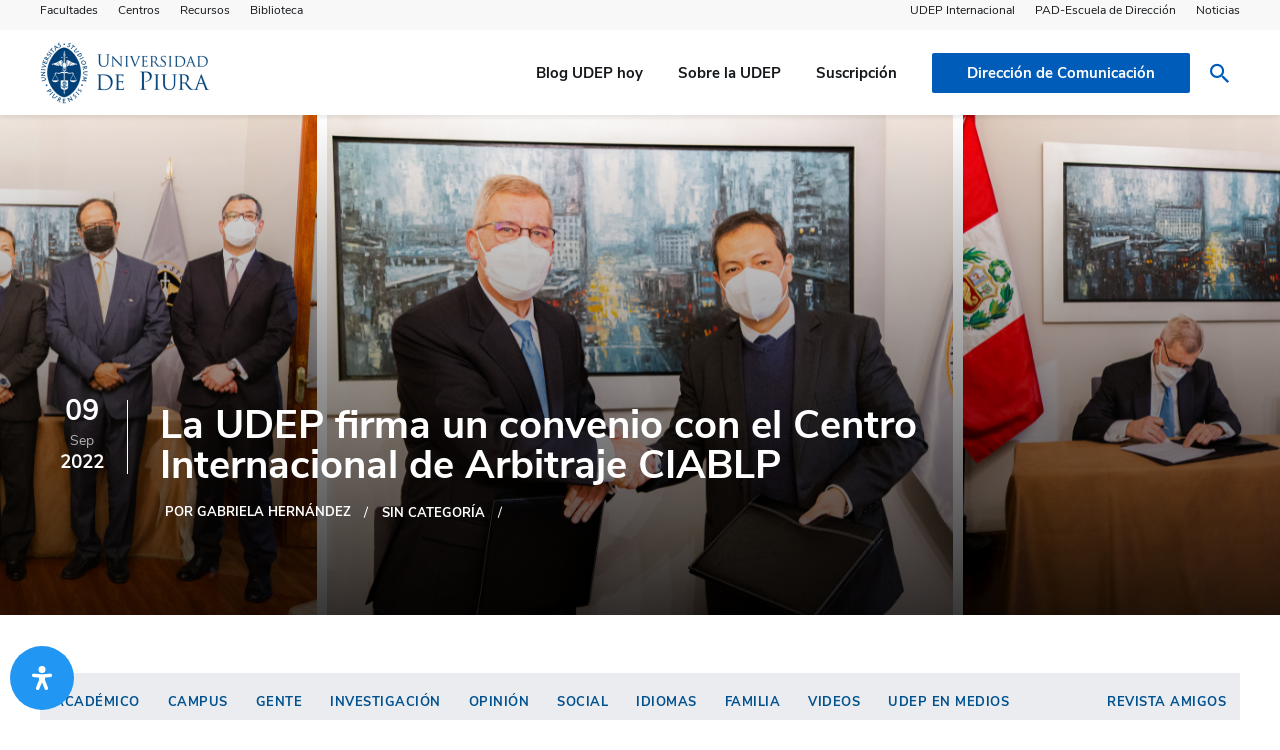

--- FILE ---
content_type: text/html; charset=UTF-8
request_url: https://www.udep.edu.pe/hoy/2022/09/udep-firma-un-convenio-con-centro-internacional-de-arbitraje-ciablp/
body_size: 34486
content:
<!DOCTYPE html>
<html class="no-js" lang="es">
<head>
	<!-- Google Tag Manager -->
<script>(function(w,d,s,l,i){w[l]=w[l]||[];w[l].push({'gtm.start':
new Date().getTime(),event:'gtm.js'});var f=d.getElementsByTagName(s)[0],
j=d.createElement(s),dl=l!='dataLayer'?'&l='+l:'';j.async=true;j.src=
'https://www.googletagmanager.com/gtm.js?id='+i+dl;f.parentNode.insertBefore(j,f);
})(window,document,'script','dataLayer','GTM-KRTPZNL');</script>
<!-- End Google Tag Manager -->
<meta name="google-site-verification" content="YtIGzeGK4Q_55ES8lZom-di73dHyfBqTpoRcqBHNFPE" /> <!--codigo que subió staff antes de que me pasara el nuevo codigo: 7pmfgOMsbghq_PJkVgur_Bhcu-jb8cSUoQRSBs0WAbo-->
	<meta charset="UTF-8">
	<meta name="viewport" content="width=device-width, initial-scale=1, maximum-scale=1" >
<meta name="google-adsense-account" content="ca-pub-1227504087742037">

<!-- Author Meta Tags by Molongui Authorship, visit: https://wordpress.org/plugins/molongui-authorship/ -->
<meta name="author" content="Gabriela Hernández">
<meta property="article:author" content="https://www.facebook.com/" />
<!-- /Molongui Authorship -->

<meta name='robots' content='index, follow, max-image-preview:large, max-snippet:-1, max-video-preview:-1' />

	<!-- This site is optimized with the Yoast SEO plugin v18.0 - https://yoast.com/wordpress/plugins/seo/ -->
	<title>La UDEP firma un convenio con el Centro Internacional de Arbitraje CIABLP &raquo; UDEP Hoy</title>
	<link rel="canonical" href="https://www.udep.edu.pe/hoy/2022/09/udep-firma-un-convenio-con-centro-internacional-de-arbitraje-ciablp/" />
	<meta property="og:locale" content="es_ES" />
	<meta property="og:type" content="article" />
	<meta property="og:title" content="La UDEP firma un convenio con el Centro Internacional de Arbitraje CIABLP &raquo; UDEP Hoy" />
	<meta property="og:description" content="El rector de la Universidad de Piura y el secretario general del Centro Internacional de Arbitraje – Cámara de Bélgica y Luxemburgo (CIABLP) firmaron el convenio marco para trabajar proyectos comunes." />
	<meta property="og:url" content="https://www.udep.edu.pe/hoy/2022/09/udep-firma-un-convenio-con-centro-internacional-de-arbitraje-ciablp/" />
	<meta property="og:site_name" content="UDEP Hoy" />
	<meta property="article:publisher" content="https://www.facebook.com/udepiura" />
	<meta property="article:published_time" content="2022-09-09T15:27:17+00:00" />
	<meta property="article:modified_time" content="2022-09-09T22:35:12+00:00" />
	<meta property="og:image" content="https://www.udep.edu.pe/hoy/wp-content/uploads/sites/49/2022/09/DESTACADA-FINAL-FINAL-23-1.png" />
	<meta property="og:image:width" content="1280" />
	<meta property="og:image:height" content="720" />
	<meta property="og:image:type" content="image/png" />
	<meta name="twitter:card" content="summary_large_image" />
	<meta name="twitter:image" content="https://www.udep.edu.pe/hoy/wp-content/uploads/sites/49/2022/09/DESTACADA-FINAL-FINAL-23-1.png" />
	<meta name="twitter:creator" content="@UDEP" />
	<meta name="twitter:site" content="@UDEP" />
	<meta name="twitter:label1" content="Escrito por" />
	<meta name="twitter:data1" content="Gabriela Hernández" />
	<meta name="twitter:label2" content="Tiempo de lectura" />
	<meta name="twitter:data2" content="2 minutos" />
	<script type="application/ld+json" class="yoast-schema-graph">{"@context":"https://schema.org","@graph":[{"@type":"Organization","@id":"https://www.udep.edu.pe/hoy/#organization","name":"UDEP Hoy","url":"https://www.udep.edu.pe/hoy/","sameAs":["https://www.facebook.com/udepiura","https://www.instagram.com/udepiura/","https://www.linkedin.com/school/udepiura/","https://twitter.com/UDEP"],"logo":{"@type":"ImageObject","@id":"https://www.udep.edu.pe/hoy/#logo","inLanguage":"es","url":"https://www.udep.edu.pe/hoy/wp-content/uploads/sites/49/2023/02/LogoUDEPazul.png","contentUrl":"https://www.udep.edu.pe/hoy/wp-content/uploads/sites/49/2023/02/LogoUDEPazul.png","width":2872,"height":1032,"caption":"UDEP Hoy"},"image":{"@id":"https://www.udep.edu.pe/hoy/#logo"}},{"@type":"WebSite","@id":"https://www.udep.edu.pe/hoy/#website","url":"https://www.udep.edu.pe/hoy/","name":"UDEP Hoy","description":"Noticias y artículos de opinión de la Universidad de Piura","publisher":{"@id":"https://www.udep.edu.pe/hoy/#organization"},"potentialAction":[{"@type":"SearchAction","target":{"@type":"EntryPoint","urlTemplate":"https://www.udep.edu.pe/hoy/?s={search_term_string}"},"query-input":"required name=search_term_string"}],"inLanguage":"es"},{"@type":"ImageObject","@id":"https://www.udep.edu.pe/hoy/2022/09/udep-firma-un-convenio-con-centro-internacional-de-arbitraje-ciablp/#primaryimage","inLanguage":"es","url":"https://www.udep.edu.pe/hoy/wp-content/uploads/sites/49/2022/09/DESTACADA-FINAL-FINAL-23-1.png","contentUrl":"https://www.udep.edu.pe/hoy/wp-content/uploads/sites/49/2022/09/DESTACADA-FINAL-FINAL-23-1.png","width":1280,"height":720},{"@type":"WebPage","@id":"https://www.udep.edu.pe/hoy/2022/09/udep-firma-un-convenio-con-centro-internacional-de-arbitraje-ciablp/#webpage","url":"https://www.udep.edu.pe/hoy/2022/09/udep-firma-un-convenio-con-centro-internacional-de-arbitraje-ciablp/","name":"La UDEP firma un convenio con el Centro Internacional de Arbitraje CIABLP &raquo; UDEP Hoy","isPartOf":{"@id":"https://www.udep.edu.pe/hoy/#website"},"primaryImageOfPage":{"@id":"https://www.udep.edu.pe/hoy/2022/09/udep-firma-un-convenio-con-centro-internacional-de-arbitraje-ciablp/#primaryimage"},"datePublished":"2022-09-09T15:27:17+00:00","dateModified":"2022-09-09T22:35:12+00:00","breadcrumb":{"@id":"https://www.udep.edu.pe/hoy/2022/09/udep-firma-un-convenio-con-centro-internacional-de-arbitraje-ciablp/#breadcrumb"},"inLanguage":"es","potentialAction":[{"@type":"ReadAction","target":["https://www.udep.edu.pe/hoy/2022/09/udep-firma-un-convenio-con-centro-internacional-de-arbitraje-ciablp/"]}]},{"@type":"BreadcrumbList","@id":"https://www.udep.edu.pe/hoy/2022/09/udep-firma-un-convenio-con-centro-internacional-de-arbitraje-ciablp/#breadcrumb","itemListElement":[{"@type":"ListItem","position":1,"name":"Home","item":"https://www.udep.edu.pe/hoy/"},{"@type":"ListItem","position":2,"name":"La UDEP firma un convenio con el Centro Internacional de Arbitraje CIABLP"}]},{"@type":"Article","@id":"https://www.udep.edu.pe/hoy/2022/09/udep-firma-un-convenio-con-centro-internacional-de-arbitraje-ciablp/#article","isPartOf":{"@id":"https://www.udep.edu.pe/hoy/2022/09/udep-firma-un-convenio-con-centro-internacional-de-arbitraje-ciablp/#webpage"},"author":{"@id":"https://www.udep.edu.pe/hoy/#/schema/person/f2c16a68057bec6867179fe5c837680f"},"headline":"La UDEP firma un convenio con el Centro Internacional de Arbitraje CIABLP","datePublished":"2022-09-09T15:27:17+00:00","dateModified":"2022-09-09T22:35:12+00:00","mainEntityOfPage":{"@id":"https://www.udep.edu.pe/hoy/2022/09/udep-firma-un-convenio-con-centro-internacional-de-arbitraje-ciablp/#webpage"},"wordCount":385,"commentCount":0,"publisher":{"@id":"https://www.udep.edu.pe/hoy/#organization"},"image":{"@id":"https://www.udep.edu.pe/hoy/2022/09/udep-firma-un-convenio-con-centro-internacional-de-arbitraje-ciablp/#primaryimage"},"thumbnailUrl":"https://www.udep.edu.pe/hoy/wp-content/uploads/sites/49/2022/09/DESTACADA-FINAL-FINAL-23-1.png","inLanguage":"es","potentialAction":[{"@type":"CommentAction","name":"Comment","target":["https://www.udep.edu.pe/hoy/2022/09/udep-firma-un-convenio-con-centro-internacional-de-arbitraje-ciablp/#respond"]}]},{"@type":"Person","@id":"https://www.udep.edu.pe/hoy/#/schema/person/f2c16a68057bec6867179fe5c837680f","name":"Gabriela Hernández","image":{"@type":"ImageObject","@id":"https://www.udep.edu.pe/hoy/#personlogo","inLanguage":"es","url":"https://secure.gravatar.com/avatar/7fa88dcb3b766690bf0808c2f62a58b7?s=96&d=mm&r=g","contentUrl":"https://secure.gravatar.com/avatar/7fa88dcb3b766690bf0808c2f62a58b7?s=96&d=mm&r=g","caption":"Gabriela Hernández"},"url":"https://www.udep.edu.pe/hoy/author/gabrielahernandez/"}]}</script>
	<!-- / Yoast SEO plugin. -->


<link rel='dns-prefetch' href='//use.fontawesome.com' />
<link rel="alternate" type="application/rss+xml" title="UDEP Hoy &raquo; Comentario La UDEP firma un convenio con el Centro Internacional de Arbitraje CIABLP del feed" href="https://www.udep.edu.pe/hoy/2022/09/udep-firma-un-convenio-con-centro-internacional-de-arbitraje-ciablp/feed/" />
		<!-- This site uses the Google Analytics by MonsterInsights plugin v8.17 - Using Analytics tracking - https://www.monsterinsights.com/ -->
							<script src="//www.googletagmanager.com/gtag/js?id=G-SCM6T8BG9R"  data-cfasync="false" data-wpfc-render="false" type="text/javascript" async></script>
			<script data-cfasync="false" data-wpfc-render="false" type="text/javascript">
				var mi_version = '8.17';
				var mi_track_user = true;
				var mi_no_track_reason = '';
				
								var disableStrs = [
										'ga-disable-G-SCM6T8BG9R',
									];

				/* Function to detect opted out users */
				function __gtagTrackerIsOptedOut() {
					for (var index = 0; index < disableStrs.length; index++) {
						if (document.cookie.indexOf(disableStrs[index] + '=true') > -1) {
							return true;
						}
					}

					return false;
				}

				/* Disable tracking if the opt-out cookie exists. */
				if (__gtagTrackerIsOptedOut()) {
					for (var index = 0; index < disableStrs.length; index++) {
						window[disableStrs[index]] = true;
					}
				}

				/* Opt-out function */
				function __gtagTrackerOptout() {
					for (var index = 0; index < disableStrs.length; index++) {
						document.cookie = disableStrs[index] + '=true; expires=Thu, 31 Dec 2099 23:59:59 UTC; path=/';
						window[disableStrs[index]] = true;
					}
				}

				if ('undefined' === typeof gaOptout) {
					function gaOptout() {
						__gtagTrackerOptout();
					}
				}
								window.dataLayer = window.dataLayer || [];

				window.MonsterInsightsDualTracker = {
					helpers: {},
					trackers: {},
				};
				if (mi_track_user) {
					function __gtagDataLayer() {
						dataLayer.push(arguments);
					}

					function __gtagTracker(type, name, parameters) {
						if (!parameters) {
							parameters = {};
						}

						if (parameters.send_to) {
							__gtagDataLayer.apply(null, arguments);
							return;
						}

						if (type === 'event') {
														parameters.send_to = monsterinsights_frontend.v4_id;
							var hookName = name;
							if (typeof parameters['event_category'] !== 'undefined') {
								hookName = parameters['event_category'] + ':' + name;
							}

							if (typeof MonsterInsightsDualTracker.trackers[hookName] !== 'undefined') {
								MonsterInsightsDualTracker.trackers[hookName](parameters);
							} else {
								__gtagDataLayer('event', name, parameters);
							}
							
						} else {
							__gtagDataLayer.apply(null, arguments);
						}
					}

					__gtagTracker('js', new Date());
					__gtagTracker('set', {
						'developer_id.dZGIzZG': true,
											});
										__gtagTracker('config', 'G-SCM6T8BG9R', {"forceSSL":"true","link_attribution":"true"} );
															window.gtag = __gtagTracker;										(function () {
						/* https://developers.google.com/analytics/devguides/collection/analyticsjs/ */
						/* ga and __gaTracker compatibility shim. */
						var noopfn = function () {
							return null;
						};
						var newtracker = function () {
							return new Tracker();
						};
						var Tracker = function () {
							return null;
						};
						var p = Tracker.prototype;
						p.get = noopfn;
						p.set = noopfn;
						p.send = function () {
							var args = Array.prototype.slice.call(arguments);
							args.unshift('send');
							__gaTracker.apply(null, args);
						};
						var __gaTracker = function () {
							var len = arguments.length;
							if (len === 0) {
								return;
							}
							var f = arguments[len - 1];
							if (typeof f !== 'object' || f === null || typeof f.hitCallback !== 'function') {
								if ('send' === arguments[0]) {
									var hitConverted, hitObject = false, action;
									if ('event' === arguments[1]) {
										if ('undefined' !== typeof arguments[3]) {
											hitObject = {
												'eventAction': arguments[3],
												'eventCategory': arguments[2],
												'eventLabel': arguments[4],
												'value': arguments[5] ? arguments[5] : 1,
											}
										}
									}
									if ('pageview' === arguments[1]) {
										if ('undefined' !== typeof arguments[2]) {
											hitObject = {
												'eventAction': 'page_view',
												'page_path': arguments[2],
											}
										}
									}
									if (typeof arguments[2] === 'object') {
										hitObject = arguments[2];
									}
									if (typeof arguments[5] === 'object') {
										Object.assign(hitObject, arguments[5]);
									}
									if ('undefined' !== typeof arguments[1].hitType) {
										hitObject = arguments[1];
										if ('pageview' === hitObject.hitType) {
											hitObject.eventAction = 'page_view';
										}
									}
									if (hitObject) {
										action = 'timing' === arguments[1].hitType ? 'timing_complete' : hitObject.eventAction;
										hitConverted = mapArgs(hitObject);
										__gtagTracker('event', action, hitConverted);
									}
								}
								return;
							}

							function mapArgs(args) {
								var arg, hit = {};
								var gaMap = {
									'eventCategory': 'event_category',
									'eventAction': 'event_action',
									'eventLabel': 'event_label',
									'eventValue': 'event_value',
									'nonInteraction': 'non_interaction',
									'timingCategory': 'event_category',
									'timingVar': 'name',
									'timingValue': 'value',
									'timingLabel': 'event_label',
									'page': 'page_path',
									'location': 'page_location',
									'title': 'page_title',
								};
								for (arg in args) {
																		if (!(!args.hasOwnProperty(arg) || !gaMap.hasOwnProperty(arg))) {
										hit[gaMap[arg]] = args[arg];
									} else {
										hit[arg] = args[arg];
									}
								}
								return hit;
							}

							try {
								f.hitCallback();
							} catch (ex) {
							}
						};
						__gaTracker.create = newtracker;
						__gaTracker.getByName = newtracker;
						__gaTracker.getAll = function () {
							return [];
						};
						__gaTracker.remove = noopfn;
						__gaTracker.loaded = true;
						window['__gaTracker'] = __gaTracker;
					})();
									} else {
										console.log("");
					(function () {
						function __gtagTracker() {
							return null;
						}

						window['__gtagTracker'] = __gtagTracker;
						window['gtag'] = __gtagTracker;
					})();
									}
			</script>
				<!-- / Google Analytics by MonsterInsights -->
		<link rel='stylesheet' id='wp-block-library-css' href='https://www.udep.edu.pe/hoy/wp-includes/css/dist/block-library/style.min.css?ver=6.5.7' type='text/css' media='all' />
<style id='classic-theme-styles-inline-css' type='text/css'>
/*! This file is auto-generated */
.wp-block-button__link{color:#fff;background-color:#32373c;border-radius:9999px;box-shadow:none;text-decoration:none;padding:calc(.667em + 2px) calc(1.333em + 2px);font-size:1.125em}.wp-block-file__button{background:#32373c;color:#fff;text-decoration:none}
</style>
<style id='global-styles-inline-css' type='text/css'>
body{--wp--preset--color--black: #000000;--wp--preset--color--cyan-bluish-gray: #abb8c3;--wp--preset--color--white: #ffffff;--wp--preset--color--pale-pink: #f78da7;--wp--preset--color--vivid-red: #cf2e2e;--wp--preset--color--luminous-vivid-orange: #ff6900;--wp--preset--color--luminous-vivid-amber: #fcb900;--wp--preset--color--light-green-cyan: #7bdcb5;--wp--preset--color--vivid-green-cyan: #00d084;--wp--preset--color--pale-cyan-blue: #8ed1fc;--wp--preset--color--vivid-cyan-blue: #0693e3;--wp--preset--color--vivid-purple: #9b51e0;--wp--preset--gradient--vivid-cyan-blue-to-vivid-purple: linear-gradient(135deg,rgba(6,147,227,1) 0%,rgb(155,81,224) 100%);--wp--preset--gradient--light-green-cyan-to-vivid-green-cyan: linear-gradient(135deg,rgb(122,220,180) 0%,rgb(0,208,130) 100%);--wp--preset--gradient--luminous-vivid-amber-to-luminous-vivid-orange: linear-gradient(135deg,rgba(252,185,0,1) 0%,rgba(255,105,0,1) 100%);--wp--preset--gradient--luminous-vivid-orange-to-vivid-red: linear-gradient(135deg,rgba(255,105,0,1) 0%,rgb(207,46,46) 100%);--wp--preset--gradient--very-light-gray-to-cyan-bluish-gray: linear-gradient(135deg,rgb(238,238,238) 0%,rgb(169,184,195) 100%);--wp--preset--gradient--cool-to-warm-spectrum: linear-gradient(135deg,rgb(74,234,220) 0%,rgb(151,120,209) 20%,rgb(207,42,186) 40%,rgb(238,44,130) 60%,rgb(251,105,98) 80%,rgb(254,248,76) 100%);--wp--preset--gradient--blush-light-purple: linear-gradient(135deg,rgb(255,206,236) 0%,rgb(152,150,240) 100%);--wp--preset--gradient--blush-bordeaux: linear-gradient(135deg,rgb(254,205,165) 0%,rgb(254,45,45) 50%,rgb(107,0,62) 100%);--wp--preset--gradient--luminous-dusk: linear-gradient(135deg,rgb(255,203,112) 0%,rgb(199,81,192) 50%,rgb(65,88,208) 100%);--wp--preset--gradient--pale-ocean: linear-gradient(135deg,rgb(255,245,203) 0%,rgb(182,227,212) 50%,rgb(51,167,181) 100%);--wp--preset--gradient--electric-grass: linear-gradient(135deg,rgb(202,248,128) 0%,rgb(113,206,126) 100%);--wp--preset--gradient--midnight: linear-gradient(135deg,rgb(2,3,129) 0%,rgb(40,116,252) 100%);--wp--preset--font-size--small: 13px;--wp--preset--font-size--medium: 20px;--wp--preset--font-size--large: 36px;--wp--preset--font-size--x-large: 42px;--wp--preset--spacing--20: 0.44rem;--wp--preset--spacing--30: 0.67rem;--wp--preset--spacing--40: 1rem;--wp--preset--spacing--50: 1.5rem;--wp--preset--spacing--60: 2.25rem;--wp--preset--spacing--70: 3.38rem;--wp--preset--spacing--80: 5.06rem;--wp--preset--shadow--natural: 6px 6px 9px rgba(0, 0, 0, 0.2);--wp--preset--shadow--deep: 12px 12px 50px rgba(0, 0, 0, 0.4);--wp--preset--shadow--sharp: 6px 6px 0px rgba(0, 0, 0, 0.2);--wp--preset--shadow--outlined: 6px 6px 0px -3px rgba(255, 255, 255, 1), 6px 6px rgba(0, 0, 0, 1);--wp--preset--shadow--crisp: 6px 6px 0px rgba(0, 0, 0, 1);}:where(.is-layout-flex){gap: 0.5em;}:where(.is-layout-grid){gap: 0.5em;}body .is-layout-flex{display: flex;}body .is-layout-flex{flex-wrap: wrap;align-items: center;}body .is-layout-flex > *{margin: 0;}body .is-layout-grid{display: grid;}body .is-layout-grid > *{margin: 0;}:where(.wp-block-columns.is-layout-flex){gap: 2em;}:where(.wp-block-columns.is-layout-grid){gap: 2em;}:where(.wp-block-post-template.is-layout-flex){gap: 1.25em;}:where(.wp-block-post-template.is-layout-grid){gap: 1.25em;}.has-black-color{color: var(--wp--preset--color--black) !important;}.has-cyan-bluish-gray-color{color: var(--wp--preset--color--cyan-bluish-gray) !important;}.has-white-color{color: var(--wp--preset--color--white) !important;}.has-pale-pink-color{color: var(--wp--preset--color--pale-pink) !important;}.has-vivid-red-color{color: var(--wp--preset--color--vivid-red) !important;}.has-luminous-vivid-orange-color{color: var(--wp--preset--color--luminous-vivid-orange) !important;}.has-luminous-vivid-amber-color{color: var(--wp--preset--color--luminous-vivid-amber) !important;}.has-light-green-cyan-color{color: var(--wp--preset--color--light-green-cyan) !important;}.has-vivid-green-cyan-color{color: var(--wp--preset--color--vivid-green-cyan) !important;}.has-pale-cyan-blue-color{color: var(--wp--preset--color--pale-cyan-blue) !important;}.has-vivid-cyan-blue-color{color: var(--wp--preset--color--vivid-cyan-blue) !important;}.has-vivid-purple-color{color: var(--wp--preset--color--vivid-purple) !important;}.has-black-background-color{background-color: var(--wp--preset--color--black) !important;}.has-cyan-bluish-gray-background-color{background-color: var(--wp--preset--color--cyan-bluish-gray) !important;}.has-white-background-color{background-color: var(--wp--preset--color--white) !important;}.has-pale-pink-background-color{background-color: var(--wp--preset--color--pale-pink) !important;}.has-vivid-red-background-color{background-color: var(--wp--preset--color--vivid-red) !important;}.has-luminous-vivid-orange-background-color{background-color: var(--wp--preset--color--luminous-vivid-orange) !important;}.has-luminous-vivid-amber-background-color{background-color: var(--wp--preset--color--luminous-vivid-amber) !important;}.has-light-green-cyan-background-color{background-color: var(--wp--preset--color--light-green-cyan) !important;}.has-vivid-green-cyan-background-color{background-color: var(--wp--preset--color--vivid-green-cyan) !important;}.has-pale-cyan-blue-background-color{background-color: var(--wp--preset--color--pale-cyan-blue) !important;}.has-vivid-cyan-blue-background-color{background-color: var(--wp--preset--color--vivid-cyan-blue) !important;}.has-vivid-purple-background-color{background-color: var(--wp--preset--color--vivid-purple) !important;}.has-black-border-color{border-color: var(--wp--preset--color--black) !important;}.has-cyan-bluish-gray-border-color{border-color: var(--wp--preset--color--cyan-bluish-gray) !important;}.has-white-border-color{border-color: var(--wp--preset--color--white) !important;}.has-pale-pink-border-color{border-color: var(--wp--preset--color--pale-pink) !important;}.has-vivid-red-border-color{border-color: var(--wp--preset--color--vivid-red) !important;}.has-luminous-vivid-orange-border-color{border-color: var(--wp--preset--color--luminous-vivid-orange) !important;}.has-luminous-vivid-amber-border-color{border-color: var(--wp--preset--color--luminous-vivid-amber) !important;}.has-light-green-cyan-border-color{border-color: var(--wp--preset--color--light-green-cyan) !important;}.has-vivid-green-cyan-border-color{border-color: var(--wp--preset--color--vivid-green-cyan) !important;}.has-pale-cyan-blue-border-color{border-color: var(--wp--preset--color--pale-cyan-blue) !important;}.has-vivid-cyan-blue-border-color{border-color: var(--wp--preset--color--vivid-cyan-blue) !important;}.has-vivid-purple-border-color{border-color: var(--wp--preset--color--vivid-purple) !important;}.has-vivid-cyan-blue-to-vivid-purple-gradient-background{background: var(--wp--preset--gradient--vivid-cyan-blue-to-vivid-purple) !important;}.has-light-green-cyan-to-vivid-green-cyan-gradient-background{background: var(--wp--preset--gradient--light-green-cyan-to-vivid-green-cyan) !important;}.has-luminous-vivid-amber-to-luminous-vivid-orange-gradient-background{background: var(--wp--preset--gradient--luminous-vivid-amber-to-luminous-vivid-orange) !important;}.has-luminous-vivid-orange-to-vivid-red-gradient-background{background: var(--wp--preset--gradient--luminous-vivid-orange-to-vivid-red) !important;}.has-very-light-gray-to-cyan-bluish-gray-gradient-background{background: var(--wp--preset--gradient--very-light-gray-to-cyan-bluish-gray) !important;}.has-cool-to-warm-spectrum-gradient-background{background: var(--wp--preset--gradient--cool-to-warm-spectrum) !important;}.has-blush-light-purple-gradient-background{background: var(--wp--preset--gradient--blush-light-purple) !important;}.has-blush-bordeaux-gradient-background{background: var(--wp--preset--gradient--blush-bordeaux) !important;}.has-luminous-dusk-gradient-background{background: var(--wp--preset--gradient--luminous-dusk) !important;}.has-pale-ocean-gradient-background{background: var(--wp--preset--gradient--pale-ocean) !important;}.has-electric-grass-gradient-background{background: var(--wp--preset--gradient--electric-grass) !important;}.has-midnight-gradient-background{background: var(--wp--preset--gradient--midnight) !important;}.has-small-font-size{font-size: var(--wp--preset--font-size--small) !important;}.has-medium-font-size{font-size: var(--wp--preset--font-size--medium) !important;}.has-large-font-size{font-size: var(--wp--preset--font-size--large) !important;}.has-x-large-font-size{font-size: var(--wp--preset--font-size--x-large) !important;}
.wp-block-navigation a:where(:not(.wp-element-button)){color: inherit;}
:where(.wp-block-post-template.is-layout-flex){gap: 1.25em;}:where(.wp-block-post-template.is-layout-grid){gap: 1.25em;}
:where(.wp-block-columns.is-layout-flex){gap: 2em;}:where(.wp-block-columns.is-layout-grid){gap: 2em;}
.wp-block-pullquote{font-size: 1.5em;line-height: 1.6;}
</style>
<link rel='stylesheet' id='contact-form-7-css' href='https://www.udep.edu.pe/hoy/wp-content/plugins/contact-form-7/includes/css/styles.css?ver=5.4' type='text/css' media='all' />
<style id='contact-form-7-inline-css' type='text/css'>
.wpcf7 .wpcf7-recaptcha iframe {margin-bottom: 0;}.wpcf7 .wpcf7-recaptcha[data-align="center"] > div {margin: 0 auto;}.wpcf7 .wpcf7-recaptcha[data-align="right"] > div {margin: 0 0 0 auto;}
</style>
<link rel='stylesheet' id='mc4wp-form-themes-css' href='https://www.udep.edu.pe/hoy/wp-content/plugins/mailchimp-for-wp/assets/css/form-themes.css?ver=4.9.11' type='text/css' media='all' />
<link rel='stylesheet' id='mdp-readabler-css' href='https://www.udep.edu.pe/hoy/wp-content/plugins/readabler/css/readabler.min.css?ver=1.5.4' type='text/css' media='all' />
<style id='mdp-readabler-inline-css' type='text/css'>

		:root{
		
			--readabler-reading-mask: rgba(0, 0, 0, 0.7)
		
		}
		.mdp-readabler-tts {
		
			--readabler-tts-bg: rgba(33, 150, 243, 1);
			--readabler-tts-color: rgba(255, 255, 255, 1);
			
		}
        
        #mdp-readabler-popup-box{
        
            --readabler-overlay: rgba(2, 83, 238, 1);
            
            --readabler-bg: rgba(255, 255, 255, 1);
            --readabler-bg-dark: rgba(22, 25, 27, 1);
            --readabler-text: rgba(51, 51, 51, 1);
            --readabler-text-dark: rgba(222, 239, 253, 1);
            --readabler-color: rgba(33, 150, 243, 1);
            --readabler-color-dark: rgba(33, 150, 243, 1);
            --readabler-color-transparent: rgba(33,150,243,0.2);
            --readabler-color-transparent-dark: rgba(33,150,243,0.2);
            --readabler-border-radius: 20px;
            --readabler-animate: 600ms;          
            
        }
        
        .mdp-readabler-trigger-button-box{
        
            --readabler-btn-margin: 10px;
            --readabler-btn-padding: 20px;
            --readabler-btn-radius: 50px;
            --readabler-btn-color: rgba(255, 255, 255, 1);
            --readabler-btn-color-hover: rgba(33, 150, 243, 1);
            --readabler-btn-bg: rgba(33, 150, 243, 1);
            --readabler-btn-bg-hover: rgba(255, 255, 255, 1);
            --readabler-btn-size: 24px;
            --readabler-btn-delay: 0s;
        
        }
		
	        #mdp-readabler-keyboard-box {
	        
	        	--readabler-keyboard-light-bg: #ececec;
	        	--readabler-keyboard-light-key-bg: #ffffff;
	        	--readabler-keyboard-light-key: #111111;	        	
	        	--readabler-keyboard-dark-bg: #000000CC;
	        	--readabler-keyboard-dark-key-bg: rgba( 0, 0, 0, .5 );
	        	--readabler-keyboard-dark-key: #ffffff;
	        
	        }	        
	        
</style>
<link rel='stylesheet' id='search-filter-chosen-styles-css' href='https://www.udep.edu.pe/hoy/wp-content/plugins/search-filter-pro/public/assets/css/chosen.min.css?ver=2.0.1' type='text/css' media='all' />
<link rel='stylesheet' id='search-filter-plugin-styles-css' href='https://www.udep.edu.pe/hoy/wp-content/plugins/search-filter-pro/public/assets/css/search-filter.min.css?ver=2.0.1' type='text/css' media='all' />
<link rel='stylesheet' id='widgetopts-styles-css' href='https://www.udep.edu.pe/hoy/wp-content/plugins/widget-options/assets/css/widget-options.css' type='text/css' media='all' />
<link rel='stylesheet' id='aos-css' href='https://www.udep.edu.pe/hoy/wp-content/themes/wp-theme-udep/assets/js/aos/aos.css?ver=6.5.7' type='text/css' media='all' />
<link rel='stylesheet' id='slick-css' href='https://www.udep.edu.pe/hoy/wp-content/themes/wp-theme-udep/assets/js/slick/slick.css?ver=6.5.7' type='text/css' media='all' />
<link rel='stylesheet' id='main-css' href='https://www.udep.edu.pe/hoy/wp-content/themes/wp-theme-udep/assets/css/main.css?ver=6.5.7' type='text/css' media='all' />
<link rel='stylesheet' id='lightgallery-css-css' href='https://www.udep.edu.pe/hoy/wp-content/themes/wp-theme-udep/assets/js/lightgallery/fancy-full/lightgallery.css?ver=6.5.7' type='text/css' media='all' />
<link rel='stylesheet' id='lightgallery-comment-css' href='https://www.udep.edu.pe/hoy/wp-content/themes/wp-theme-udep/assets/js/lightgallery/fancy-full/lg-fb-comment-box.css?ver=6.5.7' type='text/css' media='all' />
<link rel='stylesheet' id='lightgallery-transition-css' href='https://www.udep.edu.pe/hoy/wp-content/themes/wp-theme-udep/assets/js/lightgallery/fancy-full/lg-transitions.css?ver=6.5.7' type='text/css' media='all' />
<link rel='stylesheet' id='flexslider-css-css' href='https://www.udep.edu.pe/hoy/wp-content/themes/wp-theme-udep/assets/js/flexslider/flexslider.css?ver=6.5.7' type='text/css' media='all' />
<link rel='stylesheet' id='scroll-bar-css-css' href='https://www.udep.edu.pe/hoy/wp-content/themes/wp-theme-udep/assets/js/scroll-bar/jquery.scrollbar.css?ver=6.5.7' type='text/css' media='all' />
<link rel='stylesheet' id='wpdreams-ajaxsearchpro-instances-css' href='https://www.udep.edu.pe/wp-content/uploads/asp_upload/style.instances-ho-po-no-da-au-se.css?ver=GKXPDp' type='text/css' media='all' />
<link rel='stylesheet' id='udep-social-icons-font-css' href='https://www.udep.edu.pe/hoy/wp-content/themes/wp-theme-udep/includes/assets/css/style.css?ver=1.0.0' type='text/css' media='all' />
<link rel='stylesheet' id='font-awesome-official-css' href='https://use.fontawesome.com/releases/v6.2.1/css/all.css' type='text/css' media='all' integrity="sha384-twcuYPV86B3vvpwNhWJuaLdUSLF9+ttgM2A6M870UYXrOsxKfER2MKox5cirApyA" crossorigin="anonymous" />
<link rel='stylesheet' id='cf7cf-style-css' href='https://www.udep.edu.pe/hoy/wp-content/plugins/cf7-conditional-fields/style.css?ver=2.0.2' type='text/css' media='all' />
<link rel='stylesheet' id='font-awesome-official-v4shim-css' href='https://use.fontawesome.com/releases/v6.2.1/css/v4-shims.css' type='text/css' media='all' integrity="sha384-RreHPODFsMyzCpG+dKnwxOSjmjkuPWWdYP8sLpBRoSd8qPNJwaxKGUdxhQOKwUc7" crossorigin="anonymous" />
<script type="text/javascript" src="https://www.udep.edu.pe/hoy/wp-content/plugins/google-analytics-for-wordpress/assets/js/frontend-gtag.min.js?ver=8.17" id="monsterinsights-frontend-script-js"></script>
<script data-cfasync="false" data-wpfc-render="false" type="text/javascript" id='monsterinsights-frontend-script-js-extra'>/* <![CDATA[ */
var monsterinsights_frontend = {"js_events_tracking":"true","download_extensions":"doc,pdf,ppt,zip,xls,docx,pptx,xlsx","inbound_paths":"[{\"path\":\"\\\/go\\\/\",\"label\":\"affiliate\"},{\"path\":\"\\\/recommend\\\/\",\"label\":\"affiliate\"}]","home_url":"https:\/\/www.udep.edu.pe\/hoy","hash_tracking":"false","v4_id":"G-SCM6T8BG9R"};/* ]]> */
</script>
<script type="text/javascript" src="https://www.udep.edu.pe/hoy/wp-includes/js/jquery/jquery.min.js?ver=3.7.1" id="jquery-core-js"></script>
<script type="text/javascript" src="https://www.udep.edu.pe/hoy/wp-includes/js/jquery/jquery-migrate.min.js?ver=3.4.1" id="jquery-migrate-js"></script>
<script type="text/javascript" src="https://www.udep.edu.pe/hoy/wp-content/themes/wp-theme-udep/assets/js/aos/aos.js?ver=6.5.7" id="aos-js"></script>
<script type="text/javascript" src="https://www.udep.edu.pe/hoy/wp-content/themes/wp-theme-udep/assets/js/slick/slick.min.js?ver=6.5.7" id="slick-js"></script>
<script type="text/javascript" src="https://www.udep.edu.pe/hoy/wp-content/themes/wp-theme-udep/assets/js/main.js?ver=6.5.7" id="main-js-js"></script>
<script type="text/javascript" src="https://www.udep.edu.pe/hoy/wp-content/themes/wp-theme-udep/assets/js/lightgallery/fancy-full/lightgallery.js?ver=6.5.7" id="ligthgallery-js"></script>
<script type="text/javascript" src="https://www.udep.edu.pe/hoy/wp-content/themes/wp-theme-udep/assets/js/lightgallery/fancy-full/lg-fullscreen.js?ver=6.5.7" id="ligthgallery-fullscreen-js"></script>
<script type="text/javascript" src="https://www.udep.edu.pe/hoy/wp-content/themes/wp-theme-udep/assets/js/lightgallery/fancy-full/lg-thumbnail.js?ver=6.5.7" id="ligthgallery-thumbnail-js"></script>
<script type="text/javascript" src="https://www.udep.edu.pe/hoy/wp-content/themes/wp-theme-udep/assets/js/lightgallery/fancy-full/lg-zoom.js?ver=6.5.7" id="ligthgallery-zoom-js"></script>
<script type="text/javascript" src="https://www.udep.edu.pe/hoy/wp-content/themes/wp-theme-udep/assets/js/lightgallery/fancy-full/lg-video.js?ver=6.5.7" id="ligthgallery-video-js"></script>
<script type="text/javascript" src="https://www.udep.edu.pe/hoy/wp-content/themes/wp-theme-udep/assets/js/lightgallery/fancy-full/lg-autoplay.js?ver=6.5.7" id="ligthgallery-autoplay-js"></script>
<script type="text/javascript" src="https://www.udep.edu.pe/hoy/wp-content/themes/wp-theme-udep/assets/js/jquery-ui/jquery-ui.js?ver=6.5.7" id="jquery-ui-js"></script>
<script type="text/javascript" src="https://www.udep.edu.pe/hoy/wp-content/themes/wp-theme-udep/assets/js/flexslider/jquery.flexslider-min.js?ver=6.5.7" id="flexslider-js"></script>
<script type="text/javascript" src="https://www.udep.edu.pe/hoy/wp-content/themes/wp-theme-udep/assets/js/scroll-bar/jquery.scrollbar.min.js?ver=6.5.7" id="scroll-bar-js"></script>
<script type="text/javascript" src="https://www.udep.edu.pe/hoy/wp-content/themes/wp-theme-udep/assets/js/ubigeo/ubigeo.js?ver=6.5.7" id="ubigeo-js"></script>
<script type="text/javascript" src="https://www.udep.edu.pe/hoy/wp-content/themes/wp-theme-udep/includes/assets/svgxuse.js?ver=1.1.21" id="svg-x-use-js"></script>
<link rel="https://api.w.org/" href="https://www.udep.edu.pe/hoy/wp-json/" /><link rel="alternate" type="application/json" href="https://www.udep.edu.pe/hoy/wp-json/wp/v2/posts/127428" /><link rel='shortlink' href='https://www.udep.edu.pe/hoy/?p=127428' />
        <style>
            .molongui-disabled-link
            {
                border-bottom: none !important;
                text-decoration: none !important;
                color: inherit !important;
                cursor: inherit !important;
            }
            .molongui-disabled-link:hover,
            .molongui-disabled-link:hover span
            {
                border-bottom: none !important;
                text-decoration: none !important;
                color: inherit !important;
                cursor: inherit !important;
            }
        </style>
                        <link href='//fonts.googleapis.com/css?family=Open+Sans:300|Open+Sans:400|Open+Sans:700' rel='stylesheet' type='text/css'>
                                <link href='//fonts.googleapis.com/css?family=Lato:300|Lato:400|Lato:700' rel='stylesheet' type='text/css'>
                <meta name="generator" content="Elementor 3.29.0; features: additional_custom_breakpoints, e_local_google_fonts; settings: css_print_method-external, google_font-enabled, font_display-auto">
			<style>
				.e-con.e-parent:nth-of-type(n+4):not(.e-lazyloaded):not(.e-no-lazyload),
				.e-con.e-parent:nth-of-type(n+4):not(.e-lazyloaded):not(.e-no-lazyload) * {
					background-image: none !important;
				}
				@media screen and (max-height: 1024px) {
					.e-con.e-parent:nth-of-type(n+3):not(.e-lazyloaded):not(.e-no-lazyload),
					.e-con.e-parent:nth-of-type(n+3):not(.e-lazyloaded):not(.e-no-lazyload) * {
						background-image: none !important;
					}
				}
				@media screen and (max-height: 640px) {
					.e-con.e-parent:nth-of-type(n+2):not(.e-lazyloaded):not(.e-no-lazyload),
					.e-con.e-parent:nth-of-type(n+2):not(.e-lazyloaded):not(.e-no-lazyload) * {
						background-image: none !important;
					}
				}
			</style>
			            <style type="text/css">
                <!--
                @font-face {
                    font-family: 'asppsicons2';
                    src: url('https://www.udep.edu.pe/hoy/wp-content/plugins/ajax-search-pro/css/fonts/icons/icons2.eot');
                    src: url('https://www.udep.edu.pe/hoy/wp-content/plugins/ajax-search-pro/css/fonts/icons/icons2.eot?#iefix') format('embedded-opentype'),
                    url('https://www.udep.edu.pe/hoy/wp-content/plugins/ajax-search-pro/css/fonts/icons/icons2.woff2') format('woff2'),
                    url('https://www.udep.edu.pe/hoy/wp-content/plugins/ajax-search-pro/css/fonts/icons/icons2.woff') format('woff'),
                    url('https://www.udep.edu.pe/hoy/wp-content/plugins/ajax-search-pro/css/fonts/icons/icons2.ttf') format('truetype'),
                    url('https://www.udep.edu.pe/hoy/wp-content/plugins/ajax-search-pro/css/fonts/icons/icons2.svg#icons') format('svg');
                    font-weight: normal;
                    font-style: normal;
                }
                                .asp_m{height: 0;}                -->
            </style>
                        <script type="text/javascript">
                if ( typeof _ASP !== "undefined" && _ASP !== null && typeof _ASP.initialize !== "undefined" )
                    _ASP.initialize();
            </script>
            <!-- Global site tag (gtag.js) - Google Analytics -->
<script async src="https://www.googletagmanager.com/gtag/js?id=UA-16343774-1"></script>
<script>
  window.dataLayer = window.dataLayer || [];
  function gtag(){dataLayer.push(arguments);}
  gtag('js', new Date());
  gtag('config', 'UA-16343774-1');
</script>
<link rel="icon" href="https://www.udep.edu.pe/hoy/wp-content/uploads/sites/49/2020/06/cropped-favicon-udep-1-32x32.jpg" sizes="32x32" />
<link rel="icon" href="https://www.udep.edu.pe/hoy/wp-content/uploads/sites/49/2020/06/cropped-favicon-udep-1-192x192.jpg" sizes="192x192" />
<link rel="apple-touch-icon" href="https://www.udep.edu.pe/hoy/wp-content/uploads/sites/49/2020/06/cropped-favicon-udep-1-180x180.jpg" />
<meta name="msapplication-TileImage" content="https://www.udep.edu.pe/hoy/wp-content/uploads/sites/49/2020/06/cropped-favicon-udep-1-270x270.jpg" />
		<style type="text/css" id="wp-custom-css">
			/*Color para el borde de la galería plugin envira*/
#envirabox-content {
	border-color: #000 !important;
}		</style>
		</head>
<body class="post-template-default single single-post postid-127428 single-format-standard wp-custom-logo post-udep-firma-un-convenio-con-centro-internacional-de-arbitraje-ciablp elementor-default elementor-kit-125921">

	<!-- Google Tag Manager (noscript) -->
<noscript><iframe src="https://www.googletagmanager.com/ns.html?id=GTM-KRTPZNL"
height="0" width="0" style="display:none;visibility:hidden"></iframe></noscript>
<!-- End Google Tag Manager (noscript) -->
		<header class="header ">
		<div class="header__fixed">
			<div class="header__top">
				<div class="header__top__ctn wrapper__container__site">
					<div class="header__top__nav">
						<div class="widget-container widget_nav_menu widget-1" id="nav_menu-1"><div class="menu-menu-top-izquierda-container"><ul id="menu-menu-top-izquierda" class="menu"><li id="menu-item-112962" class="menu-item menu-item-type-custom menu-item-object-custom menu-item-has-children menu-item-112962"><a href="#" data-id="112962">Facultades</a>
<ul class="sub-menu">
	<li id="menu-item-112963" class="menu-item menu-item-type-custom menu-item-object-custom menu-item-112963"><a href="https://www.udep.edu.pe/educacion" data-id="112963">Ciencias de la Educación</a></li>
	<li id="menu-item-112964" class="menu-item menu-item-type-custom menu-item-object-custom menu-item-112964"><a href="/cceeee/" data-id="112964">Ciencias Económicas y Empresariales</a></li>
	<li id="menu-item-112965" class="menu-item menu-item-type-custom menu-item-object-custom menu-item-112965"><a href="/comunicacion/" data-id="112965">Comunicación</a></li>
	<li id="menu-item-112966" class="menu-item menu-item-type-custom menu-item-object-custom menu-item-112966"><a href="/derecho/" data-id="112966">Derecho</a></li>
	<li id="menu-item-112967" class="menu-item menu-item-type-custom menu-item-object-custom menu-item-112967"><a href="/humanidades/" data-id="112967">Humanidades</a></li>
	<li id="menu-item-112968" class="menu-item menu-item-type-custom menu-item-object-custom menu-item-112968"><a href="/ingenieria/" data-id="112968">Ingeniería</a></li>
	<li id="menu-item-112969" class="menu-item menu-item-type-custom menu-item-object-custom menu-item-112969"><a href="https://www.udep.edu.pe/medicina-2/" data-id="112969">Medicina Humana</a></li>
</ul>
</li>
<li id="menu-item-112970" class="centros menu-item menu-item-type-custom menu-item-object-custom menu-item-has-children menu-item-112970"><a href="#" data-id="112970">Centros</a>
<ul class="sub-menu">
	<li id="menu-item-112971" class="menu-item menu-item-type-custom menu-item-object-custom menu-item-112971"><a href="/alumni/" data-id="112971">Alumni</a></li>
	<li id="menu-item-135476" class="menu-item menu-item-type-custom menu-item-object-custom menu-item-135476"><a href="/biblioteca/" data-id="135476">Biblioteca</a></li>
	<li id="menu-item-112973" class="menu-item menu-item-type-custom menu-item-object-custom menu-item-112973"><a href="/cam/" data-id="112973">Centro de Asesoría Microempresarial (CAM UDEP)</a></li>
	<li id="menu-item-112974" class="menu-item menu-item-type-custom menu-item-object-custom menu-item-112974"><a href="/capellania/" data-id="112974">Capellanía</a></li>
	<li id="menu-item-112975" class="menu-item menu-item-type-custom menu-item-object-custom menu-item-112975"><a href="/cdcudep/" data-id="112975">Centro de Desarrollo de Carrera</a></li>
	<li id="menu-item-112976" class="menu-item menu-item-type-custom menu-item-object-custom menu-item-112976"><a href="/familiasempresarias/" data-id="112976">Centro de Familias Empresarias</a></li>
	<li id="menu-item-112977" class="menu-item menu-item-type-custom menu-item-object-custom menu-item-112977"><a href="/centrocultural/" data-id="112977">Centro Cultural</a></li>
	<li id="menu-item-112978" class="menu-item menu-item-type-custom menu-item-object-custom menu-item-112978"><a href="/centro-de-idiomas/" data-id="112978">Centro de Idiomas</a></li>
	<li id="menu-item-141370" class="menu-item menu-item-type-custom menu-item-object-custom menu-item-141370"><a href="https://www.udep.edu.pe/compliance/" data-id="141370">Compliance UDEP</a></li>
	<li id="menu-item-135477" class="menu-item menu-item-type-custom menu-item-object-custom menu-item-135477"><a href="/defensoria-universitaria/" data-id="135477">Defensoría Universitaria</a></li>
	<li id="menu-item-112980" class="menu-item menu-item-type-custom menu-item-object-custom menu-item-112980"><a href="/dircom/" data-id="112980">Dirección de Comunicación</a></li>
	<li id="menu-item-112981" class="menu-item menu-item-type-custom menu-item-object-custom menu-item-112981"><a href="/educationusa/" data-id="112981">EducationUSA</a></li>
	<li id="menu-item-112982" class="menu-item menu-item-type-custom menu-item-object-custom menu-item-112982"><a href="/gradosytitulos/" data-id="112982">Grados y Títulos</a></li>
	<li id="menu-item-114488" class="menu-item menu-item-type-custom menu-item-object-custom menu-item-114488"><a href="https://www.hub.udep.pe/" data-id="114488">Hub UDEP</a></li>
	<li id="menu-item-112983" class="menu-item menu-item-type-custom menu-item-object-custom menu-item-112983"><a href="https://www.udep.edu.pe/confucio" data-id="112983">Instituto Confucio</a></li>
	<li id="menu-item-112984" class="menu-item menu-item-type-custom menu-item-object-custom menu-item-112984"><a href="/icf/" data-id="112984">Instituto de Ciencias para la familia</a></li>
	<li id="menu-item-151243" class="menu-item menu-item-type-custom menu-item-object-custom menu-item-151243"><a href="/policlinicouniversitario/" data-id="151243">Policlínico Universitario</a></li>
	<li id="menu-item-112985" class="menu-item menu-item-type-custom menu-item-object-custom menu-item-112985"><a href="/campodonico/" data-id="112985">Premio Esteban Campodónico</a></li>
	<li id="menu-item-144225" class="menu-item menu-item-type-custom menu-item-object-custom menu-item-144225"><a href="https://www.udep.edu.pe/proyectos-sociales/" data-id="144225">Proyectos Sociales</a></li>
	<li id="menu-item-112986" class="menu-item menu-item-type-custom menu-item-object-custom menu-item-112986"><a href="/publicaciones/" data-id="112986">Publicaciones</a></li>
	<li id="menu-item-112987" class="menu-item menu-item-type-custom menu-item-object-custom menu-item-112987"><a href="/institucional/" data-id="112987">Relaciones institucionales</a></li>
	<li id="menu-item-112988" class="menu-item menu-item-type-custom menu-item-object-custom menu-item-112988"><a href="/srcudep/" data-id="112988">Service Research Center</a></li>
	<li id="menu-item-112989" class="menu-item menu-item-type-custom menu-item-object-custom menu-item-112989"><a href="/sonqo/" data-id="112989">Sonqo</a></li>
	<li id="menu-item-112990" class="menu-item menu-item-type-custom menu-item-object-custom menu-item-112990"><a href="https://www.udep.edu.pe/internacional/" data-id="112990">UDEP Internacional</a></li>
	<li id="menu-item-112991" class="menu-item menu-item-type-custom menu-item-object-custom menu-item-112991"><a href="/udepsaludable/" data-id="112991">UDEP Saludable</a></li>
	<li id="menu-item-112992" class="menu-item menu-item-type-custom menu-item-object-custom menu-item-112992"><a href="/vri/" data-id="112992">Vicerrectorado de Investigación</a></li>
	<li id="menu-item-112993" class="menu-item menu-item-type-custom menu-item-object-custom menu-item-112993"><a href="/vidauniversitaria/" data-id="112993">Vida Universitaria</a></li>
</ul>
</li>
<li id="menu-item-112994" class="menu-item menu-item-type-custom menu-item-object-custom menu-item-has-children menu-item-112994"><a href="#" data-id="112994">Recursos</a>
<ul class="sub-menu">
	<li id="menu-item-112995" class="menu-item menu-item-type-custom menu-item-object-custom menu-item-112995"><a href="https://outlook.office365.com/owa" data-id="112995">Correo UDEP</a></li>
	<li id="menu-item-112996" class="menu-item menu-item-type-custom menu-item-object-custom menu-item-112996"><a href="https://www.udep.edu.pe/facturacion/" data-id="112996">Facturación electrónica</a></li>
	<li id="menu-item-112997" class="menu-item menu-item-type-custom menu-item-object-custom menu-item-112997"><a href="https://udepoffice365ms-my.sharepoint.com" data-id="112997">OneDrive UDEP</a></li>
	<li id="menu-item-112998" class="menu-item menu-item-type-custom menu-item-object-custom menu-item-112998"><a href="https://pirhua.udep.edu.pe/" data-id="112998">Pirhua &#8211; Repositorio Institucional</a></li>
	<li id="menu-item-112999" class="menu-item menu-item-type-custom menu-item-object-custom menu-item-112999"><a href="http://siga.udep.edu.pe/siga/" data-id="112999">SIGA</a></li>
	<li id="menu-item-113000" class="menu-item menu-item-type-custom menu-item-object-custom menu-item-113000"><a href="http://sigadocentes.udep.edu.pe" data-id="113000">SIGA Docentes</a></li>
	<li id="menu-item-113001" class="menu-item menu-item-type-custom menu-item-object-custom menu-item-113001"><a href="https://udep.instructure.com/" data-id="113001">UDEP Virtual &#8211; Moodle</a></li>
	<li id="menu-item-116861" class="menu-item menu-item-type-custom menu-item-object-custom menu-item-116861"><a href="https://udep.instructure.com/" data-id="116861">UDEP Virtual &#8211; Canvas</a></li>
</ul>
</li>
<li id="menu-item-112972" class="menu-item menu-item-type-custom menu-item-object-custom menu-item-112972"><a href="/biblioteca/" data-id="112972">Biblioteca</a></li>
</ul></div></div>					</div>
					<div class="header__top__nav">
						<div class="widget-container widget_nav_menu widget-1" id="nav_menu-2"><div class="menu-menu-top-derecha-container"><ul id="menu-menu-top-derecha" class="menu"><li id="menu-item-98602" class="menu-item menu-item-type-custom menu-item-object-custom menu-item-98602"><a href="https://www.udep.edu.pe/internacional/" data-id="98602">UDEP Internacional</a></li>
<li id="menu-item-98603" class="homeicon menu-item menu-item-type-custom menu-item-object-custom menu-item-98603"><a target="_blank" rel="noopener" href="https://pad.edu/" data-id="98603">PAD-Escuela de Dirección</a></li>
<li id="menu-item-98604" class="menu-item menu-item-type-custom menu-item-object-custom menu-item-home menu-item-98604"><a href="https://www.udep.edu.pe/hoy" data-id="98604">Noticias</a></li>
</ul></div></div>												
					</div>
				</div>
			</div>
			<div class="header__prin">
				<div class="header__prin__ctn wrapper__container__site">
					<div class="header__logo">
						<figure class="header__logo__blue">
							<a href="/" class="custom-logo-link" rel="home" itemprop="url"><img width="340" height="124" src="https://www.udep.edu.pe/hoy/wp-content/uploads/sites/49/2020/06/logo.png" class="custom-logo" alt="" decoding="async" /></a>						</figure>
						<figure class="header__logo__white">
							<img src="https://www.udep.edu.pe/hoy2/wp-content/uploads/sites/49/2020/06/logo_UDEP.png" alt="">
						</figure>
					</div>
										<div class="men-hoy header__menu list__none">
						<nav class="menu__header__prin"><ul id="menu-menu-header" class="menu__header"><li id="menu-item-113858" class="menu-item menu-item-type-custom menu-item-object-custom menu-item-home menu-item-113858"><a href="https://www.udep.edu.pe/hoy" data-id="113858">Blog UDEP hoy</a></li>
<li id="menu-item-98567" class="menu-item menu-item-type-custom menu-item-object-custom menu-item-98567"><a href="https://www.udep.edu.pe/sobre-udep/" data-id="98567">Sobre la UDEP</a></li>
<li id="menu-item-150942" class="menu-item menu-item-type-post_type menu-item-object-page menu-item-150942"><a href="https://www.udep.edu.pe/hoy/suscripcion/" data-id="150942">Suscripción</a></li>
<li id="menu-item-98569" class="menu-admision btn__general skyblue menu-item menu-item-type-custom menu-item-object-custom menu-item-98569"><a href="https://www.udep.edu.pe/dircom/" data-id="98569">Dirección de Comunicación</a></li>
</ul></nav>						<span class="icon-buscador btn__search"></span>
					</div>
				</div>
			</div>
			<div class="header__search">
				<div class="wrapper__container__site header__search__ctn">
					<!-- <form id="searchform" role="search" method="get" action="https://www.udep.edu.pe/hoy/">
	<button type="submit">Buscar</button>
	<input type="text" name="s" id="s" placeholder="¿Qué estás buscando?">
</form> -->
<div class='asp_w asp_m asp_m_1 asp_m_1_1 wpdreams_asp_sc wpdreams_asp_sc-1 ajaxsearchpro asp_main_container  asp_non_compact'
     data-id="1"
     data-name="buscador"
          data-instance="1"
     id='ajaxsearchpro1_1'>
<div class="probox">
    
    <div class='promagnifier'>
        	    <div class='asp_text_button hiddend'>
		    Buscar	    </div>
        <div class='innericon hiddend'>
            <svg xmlns="http://www.w3.org/2000/svg" width="512" height="512" viewBox="0 0 512 512"><path d="M460.355 421.59l-106.51-106.512c20.04-27.553 31.884-61.437 31.884-98.037C385.73 124.935 310.792 50 218.685 50c-92.106 0-167.04 74.934-167.04 167.04 0 92.107 74.935 167.042 167.04 167.042 34.912 0 67.352-10.773 94.184-29.158L419.945 462l40.41-40.41zM100.63 217.04c0-65.095 52.96-118.055 118.056-118.055 65.098 0 118.057 52.96 118.057 118.056 0 65.097-52.96 118.057-118.057 118.057-65.096 0-118.055-52.96-118.055-118.056z"/></svg>        </div>
	    <div class="asp_clear"></div>
    </div>

    
    
    <div class='prosettings' style='display:none;' data-opened=0>
                <div class='innericon'>
            <svg xmlns="http://www.w3.org/2000/svg" width="512" height="512" viewBox="0 0 512 512"><path id="control-panel-4-icon" d="M170 294c0 33.138-26.862 60-60 60-33.137 0-60-26.862-60-60 0-33.137 26.863-60 60-60 33.138 0 60 26.863 60 60zm-60 90c-6.872 0-13.565-.777-20-2.243V422c0 11.046 8.954 20 20 20s20-8.954 20-20v-40.243c-6.435 1.466-13.128 2.243-20 2.243zm0-180c6.872 0 13.565.777 20 2.243V90c0-11.046-8.954-20-20-20s-20 8.954-20 20v116.243c6.435-1.466 13.128-2.243 20-2.243zm146-7c12.13 0 22 9.87 22 22s-9.87 22-22 22-22-9.87-22-22 9.87-22 22-22zm0-38c-33.137 0-60 26.863-60 60 0 33.138 26.863 60 60 60 33.138 0 60-26.862 60-60 0-33.137-26.862-60-60-60zm0-30c6.872 0 13.565.777 20 2.243V90c0-11.046-8.954-20-20-20s-20 8.954-20 20v41.243c6.435-1.466 13.128-2.243 20-2.243zm0 180c-6.872 0-13.565-.777-20-2.243V422c0 11.046 8.954 20 20 20s20-8.954 20-20V306.757c-6.435 1.466-13.128 2.243-20 2.243zm146-75c-33.137 0-60 26.863-60 60 0 33.138 26.863 60 60 60 33.138 0 60-26.862 60-60 0-33.137-26.862-60-60-60zm0-30c6.872 0 13.565.777 20 2.243V90c0-11.046-8.954-20-20-20s-20 8.954-20 20v116.243c6.435-1.466 13.128-2.243 20-2.243zm0 180c-6.872 0-13.565-.777-20-2.243V422c0 11.046 8.954 20 20 20s20-8.954 20-20v-40.243c-6.435 1.466-13.128 2.243-20 2.243z"/></svg>        </div>
    </div>

    
    
    <div class='proinput'>
        <form action='#' autocomplete="off" aria-label="Search form 1">
            <input type='search' class='orig'
                   placeholder='¿Qué estás buscando?'
                   name='phrase' value=''
                   aria-label="Search input 1"
                   autocomplete="off"/>
            <input type='text' class='autocomplete' name='phrase' value=''
                   aria-label="Search autocomplete, ignore please"
                   aria-hidden="true"
                   autocomplete="off" disabled/>
            <input type='submit'
                   aria-hidden="true"
                   aria-label="Hidden button"
                   style='width:0; height: 0; visibility: hidden;'>
        </form>
    </div>

    
    
    <div class='proloading'>
                        <div class="asp_loader">
            <div class="asp_loader-inner asp_simple-circle">
                        </div>
        </div>
                    </div>

            <div class='proclose'>
            <svg version="1.1" xmlns="http://www.w3.org/2000/svg" xmlns:xlink="http://www.w3.org/1999/xlink" x="0px"
                 y="0px"
                 width="512px" height="512px" viewBox="0 0 512 512" enable-background="new 0 0 512 512"
                 xml:space="preserve">
            <polygon id="x-mark-icon"
                     points="438.393,374.595 319.757,255.977 438.378,137.348 374.595,73.607 255.995,192.225 137.375,73.622 73.607,137.352 192.246,255.983 73.622,374.625 137.352,438.393 256.002,319.734 374.652,438.378 "/>
            </svg>
        </div>
    
    
</div><div id='ajaxsearchprores1_1' class='asp_w asp_r asp_r_1 asp_r_1_1 vertical ajaxsearchpro wpdreams_asp_sc wpdreams_asp_sc-1'
     data-id="1"
     data-instance="1">

    
    
    
    <div class="results">

        
        <div class="resdrg">
        </div>

        
    </div>

    
    
    

    <div class="asp_res_loader hiddend">
                    <div class="asp_loader">
                <div class="asp_loader-inner asp_simple-circle">
                                </div>
            </div>
            </div>
</div>    <div id='ajaxsearchprosettings1_1' class="asp_w asp_s asp_s_1 asp_s_1_1 wpdreams_asp_sc wpdreams_asp_sc-1 ajaxsearchpro searchsettings"
    data-id="1"
    data-instance="1">
<form name='options' class="asp-fss-flex" autocomplete = 'off'>
        <input type="hidden" style="display:none;" name="current_page_id" value="127428">
            <input type='hidden' name='qtranslate_lang' style="display:none;"
               value='0'/>
    	    <input type="hidden" name="filters_changed" style="display:none;" value="0">
    <input type="hidden" name="filters_initial" style="display:none;" value="1">
    <fieldset class="asp_filter_generic asp_filter_id_1 asp_filter_n_0">
            <legend>Generic filters</legend>
    <div class="asp_option">
    <div class="asp_option_inner">
        <input type="checkbox" value="title" id="set_title1_1"
               data-origvalue="1"               aria-label="Search in title"
               name="asp_gen[]"  checked="checked"/>
        <label aria-hidden="true"
               for="set_title1_1">
            Hidden label        </label>
    </div>
    <div class="asp_option_label">
        Search in title    </div>
</div>
<div class="asp_option">
    <div class="asp_option_inner">
        <input type="checkbox" value="exact" id="set_exact1_1"
                              aria-label="Exact matches only"
               name="asp_gen[]" />
        <label aria-hidden="true"
               for="set_exact1_1">
            Hidden label        </label>
    </div>
    <div class="asp_option_label">
        Exact matches only    </div>
</div>
<div class="asp_option">
    <div class="asp_option_inner">
        <input type="checkbox" value="content" id="set_content1_1"
               data-origvalue="1"               aria-label="Search in content"
               name="asp_gen[]"  checked="checked"/>
        <label aria-hidden="true"
               for="set_content1_1">
            Hidden label        </label>
    </div>
    <div class="asp_option_label">
        Search in content    </div>
</div>
<div class="asp_option">
    <div class="asp_option_inner">
        <input type="checkbox" value="excerpt" id="set_excerpt1_1"
               data-origvalue="1"               aria-label="Search in excerpt"
               name="asp_gen[]"  checked="checked"/>
        <label aria-hidden="true"
               for="set_excerpt1_1">
            Hidden label        </label>
    </div>
    <div class="asp_option_label">
        Search in excerpt    </div>
</div>
</fieldset>        <input type="checkbox"
               style="display: none !important;"
               value="post"
               aria-label="Hidden label"
               aria-hidden="true"
               id="1_1customset_1_1100"
               name="customset[]" checked="checked"/>
            <div style="clear:both;"></div>
</form>
</div>

</div>
<div class='asp_hidden_data' id="asp_hidden_data_1_1" style="display:none;">

    <div class='asp_item_overlay'>
        <div class='asp_item_inner'>
            <svg xmlns="http://www.w3.org/2000/svg" width="512" height="512" viewBox="0 0 512 512"><path d="M448.225 394.243l-85.387-85.385c16.55-26.08 26.146-56.986 26.146-90.094 0-92.99-75.652-168.64-168.643-168.64-92.988 0-168.64 75.65-168.64 168.64s75.65 168.64 168.64 168.64c31.466 0 60.94-8.67 86.176-23.734l86.14 86.142c36.755 36.754 92.355-18.783 55.57-55.57zm-344.233-175.48c0-64.155 52.192-116.35 116.35-116.35s116.353 52.194 116.353 116.35S284.5 335.117 220.342 335.117s-116.35-52.196-116.35-116.352zm34.463-30.26c34.057-78.9 148.668-69.75 170.248 12.863-43.482-51.037-119.984-56.532-170.248-12.862z"/></svg>                    </div>
    </div>

</div><div class="asp_init_data" style="display:none !important;" id="asp_init_id_1_1" data-aspdata="[base64]/cz17cGhyYXNlfSIsDQogICAgICAgICJlbGVtZW50b3JfdXJsIjogImh0dHBzOi8vd3d3LnVkZXAuZWR1LnBlL2hveS8/[base64]/cz17cGhyYXNlfSIsDQogICAgICAgICJlbGVtZW50b3JfdXJsIjogImh0dHBzOi8vd3d3LnVkZXAuZWR1LnBlL2hveS8/[base64]"></div>


    				</div>
			</div>
		</div>
	</header>

	<div class="menu__hamburger ">
		<span></span>
		<span></span>
		<span></span>
	</div>
	<div class="menu__responsive list__none">
		<div class="menu-menu-header-container"><ul id="menu-menu-header-1" class="menu"><li class="menu-item menu-item-type-custom menu-item-object-custom menu-item-home menu-item-113858"><a href="https://www.udep.edu.pe/hoy" data-id="113858">Blog UDEP hoy</a></li>
<li class="menu-item menu-item-type-custom menu-item-object-custom menu-item-98567"><a href="https://www.udep.edu.pe/sobre-udep/" data-id="98567">Sobre la UDEP</a></li>
<li class="menu-item menu-item-type-post_type menu-item-object-page menu-item-150942"><a href="https://www.udep.edu.pe/hoy/suscripcion/" data-id="150942">Suscripción</a></li>
<li class="menu-admision btn__general skyblue menu-item menu-item-type-custom menu-item-object-custom menu-item-98569"><a href="https://www.udep.edu.pe/dircom/" data-id="98569">Dirección de Comunicación</a></li>
</ul></div>		
	</div>
	<div class="header__overlay"></div>
	<!-- Clases, university, one__column, two__colums, border -->








<main>
<!--  -->


<div id="slider-main" class="slider-facultad">
  <div class="slider-main-inner-static">
    <div class="slider-item-main fondo-cover capa-over fondo-blog" style="background-image: url('https://www.udep.edu.pe/hoy/wp-content/uploads/sites/49/2022/09/BANNER-SUPERIOR-FINAL-25-2.png');" >
      <div class="container slide-cont">
        <div class="slide-cont-inner inner-banner-normal">

          <div class="bloque-header-single">
            <div class="bloque-fecha-single">

              <div class="fecha-numero">
                <p class="num">09</p>
                <p class="mes">Sep</p>
                <p class="year">2022</p>
              </div>

            </div>

            <div class="bloque-titulo-single">             
                      <p style="font-size: 20px; margin-bottom: 5px;"></p>
                      <div class="title__general">
                        <h1 class="big">
                        La UDEP firma un convenio con el Centro Internacional de Arbitraje CIABLP                        </h1>
                      </div>
                      <div class="bloque-infos-posts">
                        <div class="auth">
                          <a href="https://www.udep.edu.pe/hoy/author/gabrielahernandez/">Por Gabriela Hernández</a>
                        </div>
                        <div class="cats">
                         <ul class="post-categories">
	<li><a href="https://www.udep.edu.pe/hoy/seccion/sin-categoria/" rel="category tag">Sin categoría</a></li></ul>                        </div>
                        <div class="tags">
                                                  </div>
                      </div>
            </div>

          </div>
        </div>
      </div>
      <!-- end container --> 
    </div>
    <!-- end item slide --> 
    
  </div>
  <!-- end slider-main-inner --> 
</div>

<div class="wrapper__container__site list__none">
    <div class="menu-cat-links">
      <div class="menu-cat-links-a">
        <div class="menu__categ_left_prin"><ul id="menu-menu-categorias-izquieda" class="menu__categ_left"><li id="menu-item-98610" class="menu-item menu-item-type-taxonomy menu-item-object-category menu-item-98610"><a href="https://www.udep.edu.pe/hoy/seccion/academico/" data-id="98610">Académico</a></li>
<li id="menu-item-98611" class="menu-item menu-item-type-taxonomy menu-item-object-category menu-item-98611"><a href="https://www.udep.edu.pe/hoy/seccion/campus/" data-id="98611">Campus</a></li>
<li id="menu-item-98613" class="menu-item menu-item-type-taxonomy menu-item-object-category menu-item-98613"><a href="https://www.udep.edu.pe/hoy/seccion/gente/" data-id="98613">Gente</a></li>
<li id="menu-item-98615" class="menu-item menu-item-type-taxonomy menu-item-object-category menu-item-98615"><a href="https://www.udep.edu.pe/hoy/seccion/investigacion-y-opinion/investigacion/" data-id="98615">Investigación</a></li>
<li id="menu-item-98616" class="menu-item menu-item-type-taxonomy menu-item-object-category menu-item-98616"><a href="https://www.udep.edu.pe/hoy/seccion/investigacion-y-opinion/opinion/" data-id="98616">Opinión</a></li>
<li id="menu-item-98617" class="menu-item menu-item-type-taxonomy menu-item-object-category menu-item-98617"><a href="https://www.udep.edu.pe/hoy/seccion/social/" data-id="98617">Social</a></li>
<li id="menu-item-98614" class="menu-item menu-item-type-taxonomy menu-item-object-category menu-item-98614"><a href="https://www.udep.edu.pe/hoy/seccion/idiomas/" data-id="98614">Idiomas</a></li>
<li id="menu-item-98612" class="menu-item menu-item-type-taxonomy menu-item-object-category menu-item-98612"><a href="https://www.udep.edu.pe/hoy/seccion/familia/" data-id="98612">Familia</a></li>
<li id="menu-item-136543" class="menu-item menu-item-type-taxonomy menu-item-object-category menu-item-136543"><a href="https://www.udep.edu.pe/hoy/seccion/videos/" data-id="136543">Videos</a></li>
<li id="menu-item-161126" class="menu-item menu-item-type-taxonomy menu-item-object-category menu-item-161126"><a href="https://www.udep.edu.pe/hoy/seccion/udep-en-medios/" data-id="161126">UDEP en medios</a></li>
</ul></div>      </div>
      <div class="menu-cat-links-b">
        <div class="menu__categ_right_prin"><ul id="menu-menu-categorias-derecha" class="menu__categ_right"><li id="menu-item-98621" class="menu-item menu-item-type-custom menu-item-object-custom menu-item-98621"><a href="https://www.udep.edu.pe/amigos/" data-id="98621">Revista Amigos</a></li>
</ul></div> 
      </div>
    </div>
</div>


<div class="breadcumb-posts">
  <div class="breadcumbs__wrap facultades">
    <div class="wrapper__container__site list__none">
      <ul>
        <li><a href="https://www.udep.edu.pe/hoy/">Inicio</a></li>
        <li><a href="https://www.udep.edu.pe/hoy/seccion/sin-categoria/">Sin categoría</a></li>
        <li><span>La UDEP firma un convenio con el Centro Internacional de Arbitraje CIABLP</span></li>
      </ul>
    </div>
  </div>
</div>

<div id="primary" class="content-area wrapper__container__site">
    <main id="main" class="site-main">

		<div class="cotenedor-single-post">

			<div class="cotenedor-single-left">
        <div class="inner-cotenedor-single-left">
          <div class="entry-content inner">
     				
            <h2 style="color:#002856; font-weight: 500;">El rector de la Universidad de Piura y el secretario general del Centro Internacional de Arbitraje – Cámara de Bélgica y Luxemburgo (CIABLP) firmaron el convenio marco para trabajar proyectos comunes.</h2>	
            Por <a href="https://www.udep.edu.pe/hoy/author/gabrielahernandez/">Gabriela Hernández</a>.
    				09 septiembre, 2022.
                        <br>
            <br>
            <p><a href="https://www.udep.edu.pe/hoy/wp-content/uploads/sites/49/2022/09/CUERPO-DE-TEXTO-1920X1080-42-1.png" target="_blank" rel="noopener"><img fetchpriority="high" decoding="async" class="alignnone wp-image-127429 size-full" src="https://www.udep.edu.pe/hoy/wp-content/uploads/sites/49/2022/09/CUERPO-DE-TEXTO-1920X1080-42-1.png" alt="" width="1920" height="1080" /></a></p>
<p>Motivadas por las posibilidades de emprender iniciativas que fomenten el trabajo académico, la investigación y la divulgación, para el bienestar de la sociedad peruana, las dos instituciones acordaron trabajar en conjunto.</p>
<p>El doctor Antonio Abruña, rector de la UDEP; y Víctor Chávez, secretario general de la <a href="https://www.ciablp.com/">CIABLP</a>, coincidieron en declarar que las colaboraciones futuras despiertan mucha expectativa por la calidad de la formación que se brindará a los profesionales interesados y el conocimiento que se generará en esta área tan importante del Derecho.</p>
<p>El convenio fue suscrito en el Campus Lima de la UDEP, en presencia del decano de la <a href="https://www.udep.edu.pe/derecho/">Facultad de Derecho</a>, el doctor Ernesto Calderón; el presidente de la <a href="https://www.camaraccblp.com/quienes-somos-">Cámara de Comercio y Cultura de Bélgica y Luxemburgo en el Perú</a>, el señor Guy Olivier Vanackeren; y el director de relaciones internacionales del Centro Internacional de Arbitraje &#8211; Cámara de Bélgica y Luxemburgo en el Perú (CIABLP), el señor Walter Luis del Águila Cáceres.</p>
<p>El rector resaltó la importancia de este convenio, ya que se trata de una colaboración que manifiesta las motivaciones de la universidad: avanzar en el conocimiento científico y, principalmente, transmitirlo a alumnos, profesores y demás miembros de la comunidad universitaria y a la sociedad en conjunto.</p>
<p>Por su parte, el secretario general del CIABLP indicó: “El convenio firmado con la UDEP permitirá contribuir con la mejora de la sociedad a través de nuestra profesión”. Asimismo, agradeció la disposición de la universidad y de sus autoridades.</p>
<div id="envira-gallery-wrap-127465" class="envira-gallery-wrap envira-gallery-theme-base envira-lightbox-theme-base" itemscope itemtype="https://schema.org/ImageGallery"><div data-row-height="" data-gallery-theme="" id="envira-gallery-127465" class="envira-gallery-public  envira-gallery-2-columns envira-clear enviratope envira-gallery-css-animations" data-envira-columns="2"><div id="envira-gallery-item-127466" class="envira-gallery-item enviratope-item envira-gallery-item-1 envira-lazy-load" style="padding-left: 5px; padding-bottom: 10px; padding-right: 5px;"  itemscope itemtype="https://schema.org/ImageObject"><div class="envira-gallery-item-inner"><div class="envira-gallery-position-overlay  envira-gallery-top-left"></div><div class="envira-gallery-position-overlay  envira-gallery-top-right"></div><div class="envira-gallery-position-overlay  envira-gallery-bottom-left"></div><div class="envira-gallery-position-overlay  envira-gallery-bottom-right"></div><a href="https://www.udep.edu.pe/hoy/wp-content/uploads/sites/49/2022/09/CUERPO-DE-TEXTO-1920X1080-45.png" class="envira-gallery-127465 envira-gallery-link" rel="enviragallery127465" title="Dr. Antonio Abruña, rector de la Universidad de Piura." data-envira-caption="Dr. Antonio Abruña, rector de la Universidad de Piura." data-envira-retina="" data-thumbnail=""  itemprop="contentUrl"><div class="envira-lazy" data-test-width="640" data-test-height="480" style="padding-bottom:75%;"><img decoding="async" id="envira-gallery-image-127466" class="envira-gallery-image envira-gallery-image-1" data-envira-index="1" src="https://www.udep.edu.pe/hoy/wp-content/uploads/sites/49/2022/09/CUERPO-DE-TEXTO-1920X1080-45-1024x576-640x480.png" data-envira-src="https://www.udep.edu.pe/hoy/wp-content/uploads/sites/49/2022/09/CUERPO-DE-TEXTO-1920X1080-45-1024x576-640x480.png" data-envira-gallery-id="127465" data-envira-item-id="127466" data-envira-caption="Dr. Antonio Abruña, rector de la Universidad de Piura." alt="" title="Dr. Antonio Abruña, rector de la Universidad de Piura."  itemprop="thumbnailUrl" data-envira-srcset="https://www.udep.edu.pe/hoy/wp-content/uploads/sites/49/2022/09/CUERPO-DE-TEXTO-1920X1080-45-1024x576-640x480.png 400w,https://www.udep.edu.pe/hoy/wp-content/uploads/sites/49/2022/09/CUERPO-DE-TEXTO-1920X1080-45-1024x576-640x480.png 2x" srcset="[data-uri]" /></div></a></div></div><div id="envira-gallery-item-127467" class="envira-gallery-item enviratope-item envira-gallery-item-2 envira-lazy-load" style="padding-left: 5px; padding-bottom: 10px; padding-right: 5px;"  itemscope itemtype="https://schema.org/ImageObject"><div class="envira-gallery-item-inner"><div class="envira-gallery-position-overlay  envira-gallery-top-left"></div><div class="envira-gallery-position-overlay  envira-gallery-top-right"></div><div class="envira-gallery-position-overlay  envira-gallery-bottom-left"></div><div class="envira-gallery-position-overlay  envira-gallery-bottom-right"></div><a href="https://www.udep.edu.pe/hoy/wp-content/uploads/sites/49/2022/09/CUERPO-DE-TEXTO-1920X1080-43-1.png" class="envira-gallery-127465 envira-gallery-link" rel="enviragallery127465" title="Firma del convenio marco entre la Universidad de Piura y el Centro Internacional de Arbitraje - Cámara de Bélgica y Luxemburgo." data-envira-caption="Firma del convenio marco entre la Universidad de Piura y el Centro Internacional de Arbitraje - Cámara de Bélgica y Luxemburgo." data-envira-retina="" data-thumbnail=""  itemprop="contentUrl"><div class="envira-lazy" data-test-width="640" data-test-height="480" style="padding-bottom:75%;"><img decoding="async" id="envira-gallery-image-127467" class="envira-gallery-image envira-gallery-image-2" data-envira-index="2" src="https://www.udep.edu.pe/hoy/wp-content/uploads/sites/49/2022/09/CUERPO-DE-TEXTO-1920X1080-43-1-1024x576-640x480.png" data-envira-src="https://www.udep.edu.pe/hoy/wp-content/uploads/sites/49/2022/09/CUERPO-DE-TEXTO-1920X1080-43-1-1024x576-640x480.png" data-envira-gallery-id="127465" data-envira-item-id="127467" data-envira-caption="Firma del convenio marco entre la Universidad de Piura y el Centro Internacional de Arbitraje - Cámara de Bélgica y Luxemburgo." alt="" title="Firma del convenio marco entre la Universidad de Piura y el Centro Internacional de Arbitraje - Cámara de Bélgica y Luxemburgo."  itemprop="thumbnailUrl" data-envira-srcset="https://www.udep.edu.pe/hoy/wp-content/uploads/sites/49/2022/09/CUERPO-DE-TEXTO-1920X1080-43-1-1024x576-640x480.png 400w,https://www.udep.edu.pe/hoy/wp-content/uploads/sites/49/2022/09/CUERPO-DE-TEXTO-1920X1080-43-1-1024x576-640x480.png 2x" srcset="[data-uri]" /></div></a></div></div><div id="envira-gallery-item-127468" class="envira-gallery-item enviratope-item envira-gallery-item-3 envira-lazy-load" style="padding-left: 5px; padding-bottom: 10px; padding-right: 5px;"  itemscope itemtype="https://schema.org/ImageObject"><div class="envira-gallery-item-inner"><div class="envira-gallery-position-overlay  envira-gallery-top-left"></div><div class="envira-gallery-position-overlay  envira-gallery-top-right"></div><div class="envira-gallery-position-overlay  envira-gallery-bottom-left"></div><div class="envira-gallery-position-overlay  envira-gallery-bottom-right"></div><a href="https://www.udep.edu.pe/hoy/wp-content/uploads/sites/49/2022/09/CUERPO-DE-TEXTO-1920X1080-44-min.png" class="envira-gallery-127465 envira-gallery-link" rel="enviragallery127465" title="Firma del convenio marco entre la Universidad de Piura y el Centro Internacional de Arbitraje - Cámara de Bélgica y Luxemburgo." data-envira-caption="Firma del convenio marco entre la Universidad de Piura y el Centro Internacional de Arbitraje - Cámara de Bélgica y Luxemburgo." data-envira-retina="" data-thumbnail=""  itemprop="contentUrl"><div class="envira-lazy" data-test-width="640" data-test-height="480" style="padding-bottom:75%;"><img decoding="async" id="envira-gallery-image-127468" class="envira-gallery-image envira-gallery-image-3" data-envira-index="3" src="https://www.udep.edu.pe/hoy/wp-content/uploads/sites/49/2022/09/CUERPO-DE-TEXTO-1920X1080-44-min-1024x576-640x480.png" data-envira-src="https://www.udep.edu.pe/hoy/wp-content/uploads/sites/49/2022/09/CUERPO-DE-TEXTO-1920X1080-44-min-1024x576-640x480.png" data-envira-gallery-id="127465" data-envira-item-id="127468" data-envira-caption="Firma del convenio marco entre la Universidad de Piura y el Centro Internacional de Arbitraje - Cámara de Bélgica y Luxemburgo." alt="" title="Firma del convenio marco entre la Universidad de Piura y el Centro Internacional de Arbitraje - Cámara de Bélgica y Luxemburgo."  itemprop="thumbnailUrl" data-envira-srcset="https://www.udep.edu.pe/hoy/wp-content/uploads/sites/49/2022/09/CUERPO-DE-TEXTO-1920X1080-44-min-1024x576-640x480.png 400w,https://www.udep.edu.pe/hoy/wp-content/uploads/sites/49/2022/09/CUERPO-DE-TEXTO-1920X1080-44-min-1024x576-640x480.png 2x" srcset="[data-uri]" /></div></a></div></div><div id="envira-gallery-item-127469" class="envira-gallery-item enviratope-item envira-gallery-item-4 envira-lazy-load" style="padding-left: 5px; padding-bottom: 10px; padding-right: 5px;"  itemscope itemtype="https://schema.org/ImageObject"><div class="envira-gallery-item-inner"><div class="envira-gallery-position-overlay  envira-gallery-top-left"></div><div class="envira-gallery-position-overlay  envira-gallery-top-right"></div><div class="envira-gallery-position-overlay  envira-gallery-bottom-left"></div><div class="envira-gallery-position-overlay  envira-gallery-bottom-right"></div><a href="https://www.udep.edu.pe/hoy/wp-content/uploads/sites/49/2022/09/CUERPO-DE-TEXTO-1920X1080-46-min.png" class="envira-gallery-127465 envira-gallery-link" rel="enviragallery127465" title="Víctor Chávez Arispe, secretario general de la CIABLP." data-envira-caption="Víctor Chávez Arispe, secretario general de la CIABLP." data-envira-retina="" data-thumbnail=""  itemprop="contentUrl"><div class="envira-lazy" data-test-width="640" data-test-height="480" style="padding-bottom:75%;"><img decoding="async" id="envira-gallery-image-127469" class="envira-gallery-image envira-gallery-image-4" data-envira-index="4" src="https://www.udep.edu.pe/hoy/wp-content/uploads/sites/49/2022/09/CUERPO-DE-TEXTO-1920X1080-46-min-1024x576-640x480.png" data-envira-src="https://www.udep.edu.pe/hoy/wp-content/uploads/sites/49/2022/09/CUERPO-DE-TEXTO-1920X1080-46-min-1024x576-640x480.png" data-envira-gallery-id="127465" data-envira-item-id="127469" data-envira-caption="Víctor Chávez Arispe, secretario general de la CIABLP." alt="" title="Víctor Chávez Arispe, secretario general de la CIABLP."  itemprop="thumbnailUrl" data-envira-srcset="https://www.udep.edu.pe/hoy/wp-content/uploads/sites/49/2022/09/CUERPO-DE-TEXTO-1920X1080-46-min-1024x576-640x480.png 400w,https://www.udep.edu.pe/hoy/wp-content/uploads/sites/49/2022/09/CUERPO-DE-TEXTO-1920X1080-46-min-1024x576-640x480.png 2x" srcset="[data-uri]" /></div></a></div></div></div></div><noscript><img decoding="async" src="https://www.udep.edu.pe/hoy/wp-content/uploads/sites/49/2022/09/CUERPO-DE-TEXTO-1920X1080-45.png" alt="" /><img decoding="async" src="https://www.udep.edu.pe/hoy/wp-content/uploads/sites/49/2022/09/CUERPO-DE-TEXTO-1920X1080-43-1.png" alt="" /><img decoding="async" src="https://www.udep.edu.pe/hoy/wp-content/uploads/sites/49/2022/09/CUERPO-DE-TEXTO-1920X1080-44-min.png" alt="" /><img decoding="async" src="https://www.udep.edu.pe/hoy/wp-content/uploads/sites/49/2022/09/CUERPO-DE-TEXTO-1920X1080-46-min.png" alt="" /></noscript>
<p><strong>El CIABLP<br />
</strong>El Centro Internacional de Arbitraje – Cámara de Bélgica y Luxemburgo es la primera corte internacional de arbitraje en el Perú que cuenta con el respaldo de una cámara de comercio binacional europea.</p>
<p>Esta institución brinda el servicio de organización y administración de arbitrajes dentro de los más altos estándares internacionales de calidad; se trata de la única institución arbitral en el país que cuenta con un Departamento Académico y uno de Relaciones Internacionales, que promueven la investigación y difusión de temas arbitrales. Además, tiene un Consejo Consultivo Internacional integrado por renombrados árbitros internacionales.</p>
    			          </div>
        </div>
        <div class="compatir">
          <span>Comparte:</span>
          <a class="icon-facebook" target="_blank" href="https://www.facebook.com/sharer/sharer.php?u=https://www.udep.edu.pe/hoy/2022/09/udep-firma-un-convenio-con-centro-internacional-de-arbitraje-ciablp/"></a>
          <a class="icon-twitter" target="_blank" href="https://twitter.com/intent/tweet?url=https://www.udep.edu.pe/hoy/2022/09/udep-firma-un-convenio-con-centro-internacional-de-arbitraje-ciablp/"></a>
          <a class="icon-linkedin" target="_blank" href="https://www.linkedin.com/sharing/share-offsite/?url=https://www.udep.edu.pe/hoy/2022/09/udep-firma-un-convenio-con-centro-internacional-de-arbitraje-ciablp/"></a>
          <a class="icon-whatsapp" target="_blank" href="https://api.whatsapp.com/send?text=Hola%20he%20visto%20esta%20noticia%20interesante%20en%20la%20web%20UDEP%20Hoy:%20https://www.udep.edu.pe/hoy/2022/09/udep-firma-un-convenio-con-centro-internacional-de-arbitraje-ciablp/"></a>
        </div>
			</div>


			<div class="cotenedor-single-right">
                <div class="widget-right-noticias row__grid">
                    <div class="widget-container widget_recent_entries thumbnails widget-1" id="recent-posts-thumbs-1">        <h3 class="widget-title">Noticias recientes</h3>
        <ul>

            
                
                <li>
                    <div class="with-thumbnails">
                    <a href="https://www.udep.edu.pe/hoy/2026/01/fotografias-de-la-historia-piurana-son-patrimonio-cultural-de-la-nacion/"><img width="1280" height="720" src="https://www.udep.edu.pe/hoy/wp-content/uploads/sites/49/2026/01/imagen-destacada-3-1.jpg" class="attachment-post-thumbnail size-post-thumbnail wp-post-image" alt="" decoding="async" /></a>
                    </div>
                    <div class="with-thumbnails-texts">
                    <a href="https://www.udep.edu.pe/hoy/2026/01/fotografias-de-la-historia-piurana-son-patrimonio-cultural-de-la-nacion/">Fotografías de la historia piurana son Patrimonio Cultural de la Nación</a>
                                        </div>
                </li>

            
                
                <li>
                    <div class="with-thumbnails">
                    <a href="https://www.udep.edu.pe/hoy/2026/01/la-udep-dona-40-libros-a-la-escuela-nacional-superior-de-arte-dramatico/"><img width="1280" height="720" src="https://www.udep.edu.pe/hoy/wp-content/uploads/sites/49/2026/01/Destacada-3-3.jpg" class="attachment-post-thumbnail size-post-thumbnail wp-post-image" alt="" decoding="async" /></a>
                    </div>
                    <div class="with-thumbnails-texts">
                    <a href="https://www.udep.edu.pe/hoy/2026/01/la-udep-dona-40-libros-a-la-escuela-nacional-superior-de-arte-dramatico/">La UDEP dona 40 libros a la Escuela Nacional Superior de Arte Dramático</a>
                                        </div>
                </li>

            
                
                <li>
                    <div class="with-thumbnails">
                    <a href="https://www.udep.edu.pe/hoy/2026/01/fredy-zorrilla-del-recondito-choropampa-para-el-mundo/"><img width="1280" height="720" src="https://www.udep.edu.pe/hoy/wp-content/uploads/sites/49/2026/01/Fredy-Zorrilla-y-TEDI-7.jpg" class="attachment-post-thumbnail size-post-thumbnail wp-post-image" alt="" decoding="async" /></a>
                    </div>
                    <div class="with-thumbnails-texts">
                    <a href="https://www.udep.edu.pe/hoy/2026/01/fredy-zorrilla-del-recondito-choropampa-para-el-mundo/">Fredy Zorrilla: del recóndito Choropampa para el mundo</a>
                                        </div>
                </li>

            
                
                <li>
                    <div class="with-thumbnails">
                    <a href="https://www.udep.edu.pe/hoy/2026/01/el-reto-de-humanizar-la-atencion-medica/"><img width="2560" height="1707" src="https://www.udep.edu.pe/hoy/wp-content/uploads/sites/49/2026/01/pexels-rdne-6129043-scaled.jpg" class="attachment-post-thumbnail size-post-thumbnail wp-post-image" alt="" decoding="async" /></a>
                    </div>
                    <div class="with-thumbnails-texts">
                    <a href="https://www.udep.edu.pe/hoy/2026/01/el-reto-de-humanizar-la-atencion-medica/">El reto de humanizar la atención médica</a>
                                        </div>
                </li>

            
                
                <li>
                    <div class="with-thumbnails">
                    <a href="https://www.udep.edu.pe/hoy/2026/01/el-instituto-confucio-de-la-udep-dictara-talleres-de-verano-sobre-cultura-china/"><img width="1280" height="720" src="https://www.udep.edu.pe/hoy/wp-content/uploads/sites/49/2026/01/imagen-destacada-4.jpg" class="attachment-post-thumbnail size-post-thumbnail wp-post-image" alt="" decoding="async" /></a>
                    </div>
                    <div class="with-thumbnails-texts">
                    <a href="https://www.udep.edu.pe/hoy/2026/01/el-instituto-confucio-de-la-udep-dictara-talleres-de-verano-sobre-cultura-china/">El Instituto Confucio de la UDEP dictará talleres de verano sobre cultura china</a>
                                        </div>
                </li>

            
                
                <li>
                    <div class="with-thumbnails">
                    <a href="https://www.udep.edu.pe/hoy/2026/01/las-obras-custodiadas-ratifican-el-rol-educativo-y-de-investigacion-de-la-udep/"><img width="1280" height="720" src="https://www.udep.edu.pe/hoy/wp-content/uploads/sites/49/2026/01/Destacada-6.jpg" class="attachment-post-thumbnail size-post-thumbnail wp-post-image" alt="" decoding="async" /></a>
                    </div>
                    <div class="with-thumbnails-texts">
                    <a href="https://www.udep.edu.pe/hoy/2026/01/las-obras-custodiadas-ratifican-el-rol-educativo-y-de-investigacion-de-la-udep/">“Las obras custodiadas en la UDEP ratifican su rol educativo y de investigación”</a>
                                        </div>
                </li>

            
                
                <li>
                    <div class="with-thumbnails">
                    <a href="https://www.udep.edu.pe/hoy/2026/01/declaran-patrimonio-cultural-boceto-del-minedu-custodiados-por-la-udep/"><img width="1280" height="720" src="https://www.udep.edu.pe/hoy/wp-content/uploads/sites/49/2026/01/Destacada-5.jpg" class="attachment-post-thumbnail size-post-thumbnail wp-post-image" alt="" decoding="async" /></a>
                    </div>
                    <div class="with-thumbnails-texts">
                    <a href="https://www.udep.edu.pe/hoy/2026/01/declaran-patrimonio-cultural-boceto-del-minedu-custodiados-por-la-udep/">Declaran Patrimonio Cultural boceto del Minedu custodiado por la UDEP</a>
                                        </div>
                </li>

            
                
                <li>
                    <div class="with-thumbnails">
                    <a href="https://www.udep.edu.pe/hoy/2026/01/quince-alumnos-y-egresados-de-la-udep-participan-en-cursos-del-bcrp/"><img width="1280" height="720" src="https://www.udep.edu.pe/hoy/wp-content/uploads/sites/49/2026/01/Destacada-10.jpg" class="attachment-post-thumbnail size-post-thumbnail wp-post-image" alt="" decoding="async" /></a>
                    </div>
                    <div class="with-thumbnails-texts">
                    <a href="https://www.udep.edu.pe/hoy/2026/01/quince-alumnos-y-egresados-de-la-udep-participan-en-cursos-del-bcrp/">Quince alumnos y egresados de la UDEP participan en cursos del BCRP</a>
                                        </div>
                </li>

            
        </ul>

        </div>          </div>  
              </div>
			

		</div>




    </main><!-- #main -->
</div><!-- #primary -->
		</main>
		<footer id="footer" class="wrapper_section_footer">
			<div class="wrapper__container__site">
				<div class="footer_widgets_tools">
					<div class="footer_widgets row__grid">
						<div class="widget-container widget_media_image widget-3 column__3" id="media_image-1"><a href="https://www.udep.edu.pe/"><img width="540" height="198" src="https://www.udep.edu.pe/hoy/wp-content/uploads/sites/49/2020/06/logo_UDEP.png" class="image wp-image-98624  attachment-full size-full" alt="" style="max-width: 100%; height: auto;" decoding="async" /></a></div><div class="widget-container widget_nav_menu widget-3 column__3" id="nav_menu-3"><div class="menu-menu-footer-container"><ul id="menu-menu-footer" class="menu"><li id="menu-item-104576" class="menu-item menu-item-type-custom menu-item-object-custom menu-item-104576"><a href="/hoy/" data-id="104576">Noticias UDEP</a></li>
<li id="menu-item-104578" class="menu-item menu-item-type-custom menu-item-object-custom menu-item-104578"><a href="https://www.udep.edu.pe/eventos/" data-id="104578">Agenda UDEP</a></li>
</ul></div></div><div class="widget-container udep-social-icons widget-3 column__3" id="udep-social-icons-1"><ul class=""><li class="ssi-facebook"><a href="https://www.facebook.com/udepiura/" target="_blank" rel="noopener noreferrer"><svg role="img" class="social-facebook" aria-labelledby="social-facebook-1"><title id="social-facebook-1">Facebook</title><use xlink:href="https://www.udep.edu.pe/hoy/wp-content/themes/wp-theme-udep/includes/assets/symbol-defs.svg#social-facebook"></use></svg></a></li><li class="ssi-instagram"><a href="https://www.instagram.com/udepiura/" target="_blank" rel="noopener noreferrer"><svg role="img" class="social-instagram" aria-labelledby="social-instagram-1"><title id="social-instagram-1">Instagram</title><use xlink:href="https://www.udep.edu.pe/hoy/wp-content/themes/wp-theme-udep/includes/assets/symbol-defs.svg#social-instagram"></use></svg></a></li><li class="ssi-linkedin"><a href="https://www.linkedin.com/school/udepiura/" target="_blank" rel="noopener noreferrer"><svg role="img" class="social-linkedin" aria-labelledby="social-linkedin-1"><title id="social-linkedin-1">LinkedIn</title><use xlink:href="https://www.udep.edu.pe/hoy/wp-content/themes/wp-theme-udep/includes/assets/symbol-defs.svg#social-linkedin"></use></svg></a></li><li class="ssi-twitter"><a href="https://twitter.com/udep" target="_blank" rel="noopener noreferrer"><svg role="img" class="social-twitter" aria-labelledby="social-twitter-1"><title id="social-twitter-1">Twitter</title><use xlink:href="https://www.udep.edu.pe/hoy/wp-content/themes/wp-theme-udep/includes/assets/symbol-defs.svg#social-twitter"></use></svg></a></li><li class="ssi-youtube"><a href="https://www.youtube.com/c/udepiura/" target="_blank" rel="noopener noreferrer"><svg role="img" class="social-youtube" aria-labelledby="social-youtube-1"><title id="social-youtube-1">YouTube</title><use xlink:href="https://www.udep.edu.pe/hoy/wp-content/themes/wp-theme-udep/includes/assets/symbol-defs.svg#social-youtube"></use></svg></a></li></ul></div>					</div>
				</div>
									<div class="footer_widgets_menus line_opacity row__grid">
	 					<div class="widget-container widget_nav_menu widget-4 column__4" id="nav_menu-4"><h3 class="widget-title">Conoce la UDEP</h3><div class="menu-menu-pregrado-container"><ul id="menu-menu-pregrado" class="menu"><li id="menu-item-104553" class="menu-item menu-item-type-custom menu-item-object-custom menu-item-104553"><a href="https://www.udep.edu.pe/sobre-udep/mision-y-vision/" data-id="104553">Misión y Visión</a></li>
<li id="menu-item-104554" class="menu-item menu-item-type-custom menu-item-object-custom menu-item-104554"><a href="https://www.udep.edu.pe/sobre-udep/ideario/" data-id="104554">Ideario</a></li>
<li id="menu-item-104555" class="menu-item menu-item-type-custom menu-item-object-custom menu-item-104555"><a href="https://www.udep.edu.pe/sobre-udep/estrategia-corporativa/" data-id="104555">Estrategia Corporativa</a></li>
<li id="menu-item-104556" class="menu-item menu-item-type-custom menu-item-object-custom menu-item-104556"><a href="/soy-udep/" data-id="104556">Soy UDEP</a></li>
<li id="menu-item-104557" class="menu-item menu-item-type-custom menu-item-object-custom menu-item-104557"><a href="https://www.udep.edu.pe/sobre-udep/transparencia/" data-id="104557">Transparencia Universitaria</a></li>
<li id="menu-item-115260" class="menu-item menu-item-type-custom menu-item-object-custom menu-item-115260"><a href="https://www.udep.edu.pe/sobre-udep/campus/" data-id="115260">Infraestructura</a></li>
<li id="menu-item-115261" class="menu-item menu-item-type-custom menu-item-object-custom menu-item-115261"><a href="https://www.udep.edu.pe/sobre-udep/autoridades/" data-id="115261">Autoridades</a></li>
<li id="menu-item-115262" class="menu-item menu-item-type-custom menu-item-object-custom menu-item-115262"><a href="https://www.udep.edu.pe/sobre-udep/memorias-anuales/" data-id="115262">Memorias Anuales</a></li>
</ul></div></div><div class="widget-container widget_nav_menu widget-4 column__4" id="nav_menu-5"><h3 class="widget-title">Admisión</h3><div class="menu-menu-posgrado-container"><ul id="menu-menu-posgrado" class="menu"><li id="menu-item-104558" class="menu-item menu-item-type-custom menu-item-object-custom menu-item-104558"><a href="/posgrado/" data-id="104558">Doctorados y Maestrías</a></li>
<li id="menu-item-104559" class="menu-item menu-item-type-custom menu-item-object-custom menu-item-104559"><a href="/posgrado/" data-id="104559">Formación Continua</a></li>
<li id="menu-item-104560" class="menu-item menu-item-type-custom menu-item-object-custom menu-item-104560"><a href="https://pad.edu/" data-id="104560">PAD UDEP</a></li>
</ul></div></div><div class="widget-container widget_nav_menu widget-4 column__4" id="nav_menu-6"><h3 class="widget-title">Servicios UDEP</h3><div class="menu-menu-servicios-udep-container"><ul id="menu-menu-servicios-udep" class="menu"><li id="menu-item-104567" class="menu-item menu-item-type-custom menu-item-object-custom menu-item-104567"><a href="http://2020.udep.edu.pe/biblioteca/" data-id="104567">Biblioteca</a></li>
<li id="menu-item-115254" class="menu-item menu-item-type-custom menu-item-object-custom menu-item-115254"><a href="https://www.udep.edu.pe/capellania/" data-id="115254">Capellanía</a></li>
<li id="menu-item-104569" class="menu-item menu-item-type-custom menu-item-object-custom menu-item-104569"><a href="/centrocultural/" data-id="104569">Centro Cultural</a></li>
<li id="menu-item-104568" class="menu-item menu-item-type-custom menu-item-object-custom menu-item-104568"><a href="/cdcudep/" data-id="104568">Centro de Desarrollo de Carrera</a></li>
<li id="menu-item-115255" class="menu-item menu-item-type-custom menu-item-object-custom menu-item-115255"><a href="https://www.udep.edu.pe/centro-de-idiomas/" data-id="115255">Centro de Idiomas</a></li>
<li id="menu-item-104570" class="menu-item menu-item-type-custom menu-item-object-custom menu-item-104570"><a href="/biomedicas/" data-id="104570">Ciencias Biomédicas</a></li>
<li id="menu-item-104571" class="menu-item menu-item-type-custom menu-item-object-custom menu-item-104571"><a href="/educationusa/" data-id="104571">EducationUSA</a></li>
<li id="menu-item-115256" class="menu-item menu-item-type-custom menu-item-object-custom menu-item-115256"><a href="https://www.udep.edu.pe/gradosytitulos/" data-id="115256">Grados y Títulos</a></li>
<li id="menu-item-115257" class="menu-item menu-item-type-custom menu-item-object-custom menu-item-115257"><a href="https://www.udep.edu.pe/confucio/" data-id="115257">Instituto Confucio</a></li>
<li id="menu-item-115258" class="menu-item menu-item-type-custom menu-item-object-custom menu-item-115258"><a href="https://www.udep.edu.pe/publicaciones/" data-id="115258">Publicaciones</a></li>
<li id="menu-item-104572" class="menu-item menu-item-type-custom menu-item-object-custom menu-item-104572"><a href="/institucional/" data-id="104572">Relaciones Institucionales</a></li>
<li id="menu-item-104573" class="menu-item menu-item-type-custom menu-item-object-custom menu-item-104573"><a href="https://www.udep.edu.pe/internacional/" data-id="104573">UDEP Internacional</a></li>
<li id="menu-item-104574" class="menu-item menu-item-type-custom menu-item-object-custom menu-item-104574"><a href="/udepsaludable/" data-id="104574">UDEP Saludable</a></li>
<li id="menu-item-115259" class="menu-item menu-item-type-custom menu-item-object-custom menu-item-115259"><a href="https://www.udep.edu.pe/vidauniversitaria/" data-id="115259">Vida Universitaria</a></li>
</ul></div></div><div class="widget-container widget_nav_menu widget-4 column__4" id="nav_menu-7"><h3 class="widget-title">Recursos UDEP</h3><div class="menu-menu-recursos-udep-container"><ul id="menu-menu-recursos-udep" class="menu"><li id="menu-item-104561" class="menu-item menu-item-type-custom menu-item-object-custom menu-item-104561"><a href="https://outlook.office365.com/owa" data-id="104561">Correo UDEP</a></li>
<li id="menu-item-104562" class="menu-item menu-item-type-custom menu-item-object-custom menu-item-104562"><a href="https://udepoffice365ms-my.sharepoint.com" data-id="104562">OneDrive UDEP</a></li>
<li id="menu-item-104563" class="menu-item menu-item-type-custom menu-item-object-custom menu-item-104563"><a href="https://pirhua.udep.edu.pe/" data-id="104563">Pirhua &#8211; Repositorio Institucional</a></li>
<li id="menu-item-104564" class="menu-item menu-item-type-custom menu-item-object-custom menu-item-104564"><a href="http://siga.udep.edu.pe/siga/" data-id="104564">SIGA</a></li>
<li id="menu-item-104565" class="menu-item menu-item-type-custom menu-item-object-custom menu-item-104565"><a href="/education-usa/" data-id="104565">SIGA Docentes</a></li>
<li id="menu-item-104566" class="menu-item menu-item-type-custom menu-item-object-custom menu-item-104566"><a href="https://uv.udep.edu.pe" data-id="104566">UDEP Virtual &#8211; Moodle</a></li>
<li id="menu-item-116862" class="menu-item menu-item-type-custom menu-item-object-custom menu-item-116862"><a href="https://udep.instructure.com/" data-id="116862">UDEP Virtual &#8211; Canvas</a></li>
</ul></div></div>	 				</div>	
					 			<div class="footer_copyright line_opacity row__grid">	<p>&copy; 2026 UDEP. Todos los Derechos Reservados.</p>
		<div style="color:#dcdcdc; text-align: center;">
					<p>Universidad de Piura</p>
					<p>RUC N° 20172627421</p>
					<p> </p>
					<p>Administrado por DIRCOM</p>
					
    </div>
	</div>
			</div>
		</footer>
		     <ul class="sub-menu movil-cat">
		        <li>
		                   <ul id="menu-menu-categorias-izquieda-1" class=" "><li class="menu-item menu-item-type-taxonomy menu-item-object-category menu-item-98610"><a href="https://www.udep.edu.pe/hoy/seccion/academico/" data-id="98610">Académico</a></li>
<li class="menu-item menu-item-type-taxonomy menu-item-object-category menu-item-98611"><a href="https://www.udep.edu.pe/hoy/seccion/campus/" data-id="98611">Campus</a></li>
<li class="menu-item menu-item-type-taxonomy menu-item-object-category menu-item-98613"><a href="https://www.udep.edu.pe/hoy/seccion/gente/" data-id="98613">Gente</a></li>
<li class="menu-item menu-item-type-taxonomy menu-item-object-category menu-item-98615"><a href="https://www.udep.edu.pe/hoy/seccion/investigacion-y-opinion/investigacion/" data-id="98615">Investigación</a></li>
<li class="menu-item menu-item-type-taxonomy menu-item-object-category menu-item-98616"><a href="https://www.udep.edu.pe/hoy/seccion/investigacion-y-opinion/opinion/" data-id="98616">Opinión</a></li>
<li class="menu-item menu-item-type-taxonomy menu-item-object-category menu-item-98617"><a href="https://www.udep.edu.pe/hoy/seccion/social/" data-id="98617">Social</a></li>
<li class="menu-item menu-item-type-taxonomy menu-item-object-category menu-item-98614"><a href="https://www.udep.edu.pe/hoy/seccion/idiomas/" data-id="98614">Idiomas</a></li>
<li class="menu-item menu-item-type-taxonomy menu-item-object-category menu-item-98612"><a href="https://www.udep.edu.pe/hoy/seccion/familia/" data-id="98612">Familia</a></li>
<li class="menu-item menu-item-type-taxonomy menu-item-object-category menu-item-136543"><a href="https://www.udep.edu.pe/hoy/seccion/videos/" data-id="136543">Videos</a></li>
<li class="menu-item menu-item-type-taxonomy menu-item-object-category menu-item-161126"><a href="https://www.udep.edu.pe/hoy/seccion/udep-en-medios/" data-id="161126">UDEP en medios</a></li>
</ul>		        </li>
		        <li>
		                  <ul id="menu-menu-categorias-derecha-1" class=" "><li class="menu-item menu-item-type-custom menu-item-object-custom menu-item-98621"><a href="https://www.udep.edu.pe/amigos/" data-id="98621">Revista Amigos</a></li>
</ul>		        </li>
		    </ul>		
		<!-- HFCM by 99 Robots - Snippet # 1: backlink -->
<p><a href="https://mof.gov.sd/en/" rel="dofollow">situs togel</a></p>
<!-- /end HFCM by 99 Robots -->
<div class="8008" style="position:absolute; left:-9999px;">
<p><a href="https://mof.gov.sd/en/" rel="dofollow">situs togel</a></p>
</div>	    <!-- Start Readabler WordPress Plugin -->
        <div id="mdp-readabler-popup-box" class="mdp-readabler-modal-animation-fade mdp-readabler-modal-fixed  mdp-readabler-modal-shadow " aria-hidden="true" data-nosnippet>

            <div id="mdp-readabler-popup" role="dialog" aria-modal="true" data-start="left" aria-labelledby="mdp-readabler-popup-box">
                <header id="mdp-readabler-popup-header">
                    <h3>Accesibilidad</h3>
                    <button id="mdp-readabler-popup-close" aria-label="Cerrar panel de accesibilidad"></button>
                </header>
                <section id="mdp-readabler-popup-main">
                    
                    <div class="mdp-readabler-subheader">            <h4>Modos de accesibilidad</h4>
		</div>

		<div id="mdp-readabler-accessibility-profiles-box">        <div id="mdp-readabler-accessibility-profile-epilepsy" class="mdp-readabler-accessibility-profile-item" tabindex="0">
            <div class="mdp-readabler-row">
                <div class="mdp-readabler-switch-box">
                    <label class="mdp-switch">
	                    Modo seguro de epilepsia                        <input type="checkbox" name="mdp-readabler-accessibility-profile-epilepsy" value="on" tabindex="-1">
                        <span class="mdp-slider"></span>
                    </label>
                </div>
                <div class="mdp-readabler-title-box">
                    <div class="mdp-readabler-profile-title">Modo seguro de epilepsia</div>
                    <div class="mdp-readabler-profile-short">Humedece el color y elimina los parpadeos.</div>
                </div>
            </div>
            <div class="mdp-readabler-profile-description">Este modo permite a las personas con epilepsia utilizar el sitio web de forma segura al eliminar el riesgo de convulsiones que resultan de las animaciones intermitentes o parpadeantes y las combinaciones de colores arriesgadas.</div>
        </div>
                <div id="mdp-readabler-accessibility-profile-visually-impaired" class="mdp-readabler-accessibility-profile-item" tabindex="0">
            <div class="mdp-readabler-row">
                <div class="mdp-readabler-switch-box">
                    <label class="mdp-switch">
	                    Modo para personas con discapacidad visual                        <input type="checkbox" name="mdp-readabler-accessibility-profile-visually-impaired" value="on" tabindex="-1">
                        <span class="mdp-slider"></span>
                    </label>
                </div>
                <div class="mdp-readabler-title-box">
                    <div class="mdp-readabler-profile-title">Modo para personas con discapacidad visual</div>
                    <div class="mdp-readabler-profile-short">Mejora las imágenes del sitio web.</div>
                </div>
            </div>
            <div class="mdp-readabler-profile-description">Este modo ajusta el sitio web para la comodidad de los usuarios con discapacidades visuales, como visión degradada, visión de túnel, cataratas, glaucoma y otras.</div>
        </div>
                <div id="mdp-readabler-accessibility-profile-cognitive-disability" class="mdp-readabler-accessibility-profile-item" tabindex="0">
            <div class="mdp-readabler-row">
                <div class="mdp-readabler-switch-box">
                    <label class="mdp-switch">
	                    Modo de discapacidad cognitiva                        <input type="checkbox" name="mdp-readabler-accessibility-profile-cognitive-disability" value="on" tabindex="-1">
                        <span class="mdp-slider"></span>
                    </label>
                </div>
                <div class="mdp-readabler-title-box">
                    <div class="mdp-readabler-profile-title">Modo de discapacidad cognitiva</div>
                    <div class="mdp-readabler-profile-short">Ayuda a concentrarse en contenido específico.</div>
                </div>
            </div>
            <div class="mdp-readabler-profile-description">Este modo brinda diferentes opciones de asistencia para ayudar a los usuarios con deficiencias cognitivas, como dislexia, autismo, CVA y otras, a concentrarse más fácilmente en los elementos esenciales del sitio web.</div>
        </div>
                <div id="mdp-readabler-accessibility-profile-adhd-friendly" class="mdp-readabler-accessibility-profile-item" tabindex="0">
            <div class="mdp-readabler-row">
                <div class="mdp-readabler-switch-box">
                    <label class="mdp-switch">
	                    Modo compatible con TDAH                        <input type="checkbox" name="mdp-readabler-accessibility-profile-adhd-friendly" value="on" tabindex="-1">
                        <span class="mdp-slider"></span>
                    </label>
                </div>
                <div class="mdp-readabler-title-box">
                    <div class="mdp-readabler-profile-title">Modo compatible con TDAH</div>
                    <div class="mdp-readabler-profile-short">Reduce las distracciones y mejora el enfoque.</div>
                </div>
            </div>
            <div class="mdp-readabler-profile-description">Este modo ayuda a los usuarios con TDAH y trastornos del desarrollo neurológico a leer, navegar y concentrarse en los elementos principales del sitio web con mayor facilidad, al tiempo que reduce significativamente las distracciones.</div>
        </div>
                <div id="mdp-readabler-accessibility-profile-blind-users" class="mdp-readabler-accessibility-profile-item" tabindex="0">
            <div class="mdp-readabler-row">
                <div class="mdp-readabler-switch-box">
                    <label class="mdp-switch">
	                    Modo de ceguera                        <input type="checkbox" name="mdp-readabler-accessibility-profile-blind-users" value="on" tabindex="-1">
                        <span class="mdp-slider"></span>
                    </label>
                </div>
                <div class="mdp-readabler-title-box">
                    <div class="mdp-readabler-profile-title">Modo de ceguera</div>
                    <div class="mdp-readabler-profile-short">Permite usar el sitio con su lector de pantalla</div>
                </div>
            </div>
            <div class="mdp-readabler-profile-description">Este modo configura el sitio web para que sea compatible con lectores de pantalla como JAWS, NVDA, VoiceOver y TalkBack. Un lector de pantalla es un software para usuarios ciegos que se instala en una computadora y un teléfono inteligente, y los sitios web deben ser compatibles con él.</div>
        </div>
        </div>
                    <div class="mdp-readabler-subheader">            <h4>Diccionario en línea</h4>
        </div>

		<div id="mdp-readabler-online-dictionary-box">
			<form id="mdp-readabler-online-dictionary-form" enctype="multipart/form-data" action="#" method="POST">
				<input type="text"
				       tabindex="0"
                       id="mdp-readabler-online-dictionary-search"
				       name="mdp-readabler-online-dictionary-search"
				       autocomplete="off"
				       placeholder="Busca en el diccionario en línea..."
				       aria-label="Busca en el diccionario en línea...">
                <label for="mdp-readabler-online-dictionary-search">Comienza a escribir para buscar en Wikipedia</label>
			</form>
            <button role="button" tabindex="0" aria-label="Borrar resultados de búsqueda" id="mdp-readabler-online-dictionary-search-close"></button>
			<div id="mdp-readabler-online-dictionary-search-results-box">
                <ul id="mdp-readabler-online-dictionary-search-results"></ul>
            </div>
		</div>
		
                    <div class="mdp-readabler-subheader">                <h4>Experiencia legible</h4>
	        </div><div id="mdp-readabler-readable-experience-box">        <div id="mdp-readabler-action-content-scaling" class="mdp-readabler-action-box mdp-readabler-spinner-box">
            <div class="mdp-readabler-action-box-content">
                <span class="mdp-readabler-title">Escalado de contenido</span>
            </div>
            <div class="mdp-readabler-input-spinner-box" data-step="5">
                <div class="mdp-readabler-control">
                    <button class="mdp-readabler-plus"
                            role="button"
                            tabindex="0"
                            aria-label="Aumentar Tamaño del contenido" ></button>
                    <div class="mdp-readabler-value" data-value="0">Por defecto</div>
                    <button class="mdp-readabler-minus"
                            role="button"
                            tabindex="0"
                            aria-label="Disminuir Tamaño del contenido" ></button>
                </div>
            </div>
        </div>
                <div id="mdp-readabler-action-text-magnifier"
             class="mdp-readabler-action-box mdp-readabler-toggle-box"
             tabindex="0">
            <div class="mdp-readabler-action-box-content">
                <span class="mdp-readabler-icon"></span>
                <span class="mdp-readabler-title">Lupa de texto</span>
            </div>
        </div>
	            <div id="mdp-readabler-action-readable-font"
             class="mdp-readabler-action-box mdp-readabler-toggle-box"
             tabindex="0">
            <div class="mdp-readabler-action-box-content">
                <span class="mdp-readabler-icon"></span>
                <span class="mdp-readabler-title">Fuente legible</span>
            </div>
        </div>
	            <div id="mdp-readabler-action-dyslexia-font"
             class="mdp-readabler-action-box mdp-readabler-toggle-box"
             tabindex="0">
            <div class="mdp-readabler-action-box-content">
                <span class="mdp-readabler-icon"></span>
                <span class="mdp-readabler-title">Apto para dislexia</span>
            </div>
        </div>
	            <div id="mdp-readabler-action-highlight-titles"
             class="mdp-readabler-action-box mdp-readabler-toggle-box"
             tabindex="0">
            <div class="mdp-readabler-action-box-content">
                <span class="mdp-readabler-icon"></span>
                <span class="mdp-readabler-title">Destacar títulos</span>
            </div>
        </div>
	            <div id="mdp-readabler-action-highlight-links"
             class="mdp-readabler-action-box mdp-readabler-toggle-box"
             tabindex="0">
            <div class="mdp-readabler-action-box-content">
                <span class="mdp-readabler-icon"></span>
                <span class="mdp-readabler-title">Destacar enlaces</span>
            </div>
        </div>
	            <div id="mdp-readabler-action-font-sizing" class="mdp-readabler-action-box mdp-readabler-spinner-box">
            <div class="mdp-readabler-action-box-content">
                <span class="mdp-readabler-title">Tamaño de fuente</span>
            </div>
            <div class="mdp-readabler-input-spinner-box" data-step="5">
                <div class="mdp-readabler-control">
                    <button class="mdp-readabler-plus"
                            role="button"
                            tabindex="0"
                            aria-label="Aumentar Tamaño de fuente" ></button>
                    <div class="mdp-readabler-value" data-value="0">Por defecto</div>
                    <button class="mdp-readabler-minus"
                            role="button"
                            tabindex="0"
                            aria-label="Disminuir Tamaño de fuente" ></button>
                </div>
            </div>
        </div>
                <div id="mdp-readabler-action-line-height" class="mdp-readabler-action-box mdp-readabler-spinner-box">
            <div class="mdp-readabler-action-box-content">
                <span class="mdp-readabler-title">Altura de la línea</span>
            </div>
            <div class="mdp-readabler-input-spinner-box" data-step="5">
                <div class="mdp-readabler-control">
                    <button class="mdp-readabler-plus"
                            role="button"
                            tabindex="0"
                            aria-label="Aumentar Altura de la línea" ></button>
                    <div class="mdp-readabler-value" data-value="0">Por defecto</div>
                    <button class="mdp-readabler-minus"
                            role="button"
                            tabindex="0"
                            aria-label="Disminuir Altura de la línea" ></button>
                </div>
            </div>
        </div>
                <div id="mdp-readabler-action-letter-spacing" class="mdp-readabler-action-box mdp-readabler-spinner-box">
            <div class="mdp-readabler-action-box-content">
                <span class="mdp-readabler-title">Espaciado de letras</span>
            </div>
            <div class="mdp-readabler-input-spinner-box" data-step="5">
                <div class="mdp-readabler-control">
                    <button class="mdp-readabler-plus"
                            role="button"
                            tabindex="0"
                            aria-label="Aumentar espacio entre letras" ></button>
                    <div class="mdp-readabler-value" data-value="0">Por defecto</div>
                    <button class="mdp-readabler-minus"
                            role="button"
                            tabindex="0"
                            aria-label="Disminuir espacio entre letras" ></button>
                </div>
            </div>
        </div>
                <div id="mdp-readabler-action-align-left"
             class="mdp-readabler-action-box mdp-readabler-toggle-box"
             tabindex="0">
            <div class="mdp-readabler-action-box-content">
                <span class="mdp-readabler-icon"></span>
                <span class="mdp-readabler-title">Alineado a la izquierda</span>
            </div>
        </div>
	            <div id="mdp-readabler-action-align-center"
             class="mdp-readabler-action-box mdp-readabler-toggle-box"
             tabindex="0">
            <div class="mdp-readabler-action-box-content">
                <span class="mdp-readabler-icon"></span>
                <span class="mdp-readabler-title">Centro alineado</span>
            </div>
        </div>
	            <div id="mdp-readabler-action-align-right"
             class="mdp-readabler-action-box mdp-readabler-toggle-box"
             tabindex="0">
            <div class="mdp-readabler-action-box-content">
                <span class="mdp-readabler-icon"></span>
                <span class="mdp-readabler-title">Alineado a la derecha</span>
            </div>
        </div>
	    </div>
                    <div class="mdp-readabler-subheader">                <h4>Experiencia visualmente agradable</h4>
		    </div><div id="mdp-readabler-visually-pleasing-experience-box">        <div id="mdp-readabler-action-dark-contrast"
             class="mdp-readabler-action-box mdp-readabler-toggle-box"
             tabindex="0">
            <div class="mdp-readabler-action-box-content">
                <span class="mdp-readabler-icon"></span>
                <span class="mdp-readabler-title">Contraste oscuro</span>
            </div>
        </div>
	            <div id="mdp-readabler-action-light-contrast"
             class="mdp-readabler-action-box mdp-readabler-toggle-box"
             tabindex="0">
            <div class="mdp-readabler-action-box-content">
                <span class="mdp-readabler-icon"></span>
                <span class="mdp-readabler-title">Contraste de luz</span>
            </div>
        </div>
	            <div id="mdp-readabler-action-monochrome"
             class="mdp-readabler-action-box mdp-readabler-toggle-box"
             tabindex="0">
            <div class="mdp-readabler-action-box-content">
                <span class="mdp-readabler-icon"></span>
                <span class="mdp-readabler-title">Monocromo</span>
            </div>
        </div>
	            <div id="mdp-readabler-action-high-contrast"
             class="mdp-readabler-action-box mdp-readabler-toggle-box"
             tabindex="0">
            <div class="mdp-readabler-action-box-content">
                <span class="mdp-readabler-icon"></span>
                <span class="mdp-readabler-title">Alto contraste</span>
            </div>
        </div>
	            <div id="mdp-readabler-action-high-saturation"
             class="mdp-readabler-action-box mdp-readabler-toggle-box"
             tabindex="0">
            <div class="mdp-readabler-action-box-content">
                <span class="mdp-readabler-icon"></span>
                <span class="mdp-readabler-title">Alta saturación</span>
            </div>
        </div>
	            <div id="mdp-readabler-action-low-saturation"
             class="mdp-readabler-action-box mdp-readabler-toggle-box"
             tabindex="0">
            <div class="mdp-readabler-action-box-content">
                <span class="mdp-readabler-icon"></span>
                <span class="mdp-readabler-title">Baja saturación</span>
            </div>
        </div>
	            <div id="mdp-readabler-action-text-colors" class="mdp-readabler-action-box mdp-readabler-palette-box">
            <div class="mdp-readabler-action-box-content">
                <span class="mdp-readabler-title">Ajustar colores de texto</span>
                <div class="mdp-readabler-color-box">
                                            <span data-color="maroon"
                              class="mdp-readabler-color "
                              role="button"
                              tabindex="0"
                              aria-label="Cambiar color aGranate"
                              style="background-color: maroon !important;">
                        </span>
                                            <span data-color="red"
                              class="mdp-readabler-color "
                              role="button"
                              tabindex="0"
                              aria-label="Cambiar color aRojo"
                              style="background-color: red !important;">
                        </span>
                                            <span data-color="orange"
                              class="mdp-readabler-color "
                              role="button"
                              tabindex="0"
                              aria-label="Cambiar color aNaranja"
                              style="background-color: orange !important;">
                        </span>
                                            <span data-color="yellow"
                              class="mdp-readabler-color "
                              role="button"
                              tabindex="0"
                              aria-label="Cambiar color aAmarillo"
                              style="background-color: yellow !important;">
                        </span>
                                            <span data-color="olive"
                              class="mdp-readabler-color "
                              role="button"
                              tabindex="0"
                              aria-label="Cambiar color aAceituna"
                              style="background-color: olive !important;">
                        </span>
                                            <span data-color="green"
                              class="mdp-readabler-color "
                              role="button"
                              tabindex="0"
                              aria-label="Cambiar color aVerde"
                              style="background-color: green !important;">
                        </span>
                                            <span data-color="purple"
                              class="mdp-readabler-color "
                              role="button"
                              tabindex="0"
                              aria-label="Cambiar color aPúrpura"
                              style="background-color: purple !important;">
                        </span>
                                            <span data-color="fuchsia"
                              class="mdp-readabler-color "
                              role="button"
                              tabindex="0"
                              aria-label="Cambiar color aFucsia"
                              style="background-color: fuchsia !important;">
                        </span>
                                            <span data-color="lime"
                              class="mdp-readabler-color "
                              role="button"
                              tabindex="0"
                              aria-label="Cambiar color aLima"
                              style="background-color: lime !important;">
                        </span>
                                            <span data-color="teal"
                              class="mdp-readabler-color "
                              role="button"
                              tabindex="0"
                              aria-label="Cambiar color averde azulado"
                              style="background-color: teal !important;">
                        </span>
                                            <span data-color="aqua"
                              class="mdp-readabler-color "
                              role="button"
                              tabindex="0"
                              aria-label="Cambiar color aAgua"
                              style="background-color: aqua !important;">
                        </span>
                                            <span data-color="blue"
                              class="mdp-readabler-color "
                              role="button"
                              tabindex="0"
                              aria-label="Cambiar color aAzul"
                              style="background-color: blue !important;">
                        </span>
                                            <span data-color="navy"
                              class="mdp-readabler-color "
                              role="button"
                              tabindex="0"
                              aria-label="Cambiar color aArmada"
                              style="background-color: navy !important;">
                        </span>
                                            <span data-color="black"
                              class="mdp-readabler-color "
                              role="button"
                              tabindex="0"
                              aria-label="Cambiar color aNegro"
                              style="background-color: black !important;">
                        </span>
                                            <span data-color="white"
                              class="mdp-readabler-color "
                              role="button"
                              tabindex="0"
                              aria-label="Cambiar color aBlanco"
                              style="background-color: white !important;">
                        </span>
                                    </div>
            </div>
        </div>
	            <div id="mdp-readabler-action-title-colors" class="mdp-readabler-action-box mdp-readabler-palette-box">
            <div class="mdp-readabler-action-box-content">
                <span class="mdp-readabler-title">Ajustar los colores del título</span>
                <div class="mdp-readabler-color-box">
                                            <span data-color="maroon"
                              class="mdp-readabler-color "
                              role="button"
                              tabindex="0"
                              aria-label="Cambiar color aGranate"
                              style="background-color: maroon !important;">
                        </span>
                                            <span data-color="red"
                              class="mdp-readabler-color "
                              role="button"
                              tabindex="0"
                              aria-label="Cambiar color aRojo"
                              style="background-color: red !important;">
                        </span>
                                            <span data-color="orange"
                              class="mdp-readabler-color "
                              role="button"
                              tabindex="0"
                              aria-label="Cambiar color aNaranja"
                              style="background-color: orange !important;">
                        </span>
                                            <span data-color="yellow"
                              class="mdp-readabler-color "
                              role="button"
                              tabindex="0"
                              aria-label="Cambiar color aAmarillo"
                              style="background-color: yellow !important;">
                        </span>
                                            <span data-color="olive"
                              class="mdp-readabler-color "
                              role="button"
                              tabindex="0"
                              aria-label="Cambiar color aAceituna"
                              style="background-color: olive !important;">
                        </span>
                                            <span data-color="green"
                              class="mdp-readabler-color "
                              role="button"
                              tabindex="0"
                              aria-label="Cambiar color aVerde"
                              style="background-color: green !important;">
                        </span>
                                            <span data-color="purple"
                              class="mdp-readabler-color "
                              role="button"
                              tabindex="0"
                              aria-label="Cambiar color aPúrpura"
                              style="background-color: purple !important;">
                        </span>
                                            <span data-color="fuchsia"
                              class="mdp-readabler-color "
                              role="button"
                              tabindex="0"
                              aria-label="Cambiar color aFucsia"
                              style="background-color: fuchsia !important;">
                        </span>
                                            <span data-color="lime"
                              class="mdp-readabler-color "
                              role="button"
                              tabindex="0"
                              aria-label="Cambiar color aLima"
                              style="background-color: lime !important;">
                        </span>
                                            <span data-color="teal"
                              class="mdp-readabler-color "
                              role="button"
                              tabindex="0"
                              aria-label="Cambiar color averde azulado"
                              style="background-color: teal !important;">
                        </span>
                                            <span data-color="aqua"
                              class="mdp-readabler-color "
                              role="button"
                              tabindex="0"
                              aria-label="Cambiar color aAgua"
                              style="background-color: aqua !important;">
                        </span>
                                            <span data-color="blue"
                              class="mdp-readabler-color "
                              role="button"
                              tabindex="0"
                              aria-label="Cambiar color aAzul"
                              style="background-color: blue !important;">
                        </span>
                                            <span data-color="navy"
                              class="mdp-readabler-color "
                              role="button"
                              tabindex="0"
                              aria-label="Cambiar color aArmada"
                              style="background-color: navy !important;">
                        </span>
                                            <span data-color="black"
                              class="mdp-readabler-color "
                              role="button"
                              tabindex="0"
                              aria-label="Cambiar color aNegro"
                              style="background-color: black !important;">
                        </span>
                                            <span data-color="white"
                              class="mdp-readabler-color "
                              role="button"
                              tabindex="0"
                              aria-label="Cambiar color aBlanco"
                              style="background-color: white !important;">
                        </span>
                                    </div>
            </div>
        </div>
	            <div id="mdp-readabler-action-background-colors" class="mdp-readabler-action-box mdp-readabler-palette-box">
            <div class="mdp-readabler-action-box-content">
                <span class="mdp-readabler-title">Ajustar los colores de fondo</span>
                <div class="mdp-readabler-color-box">
                                            <span data-color="maroon"
                              class="mdp-readabler-color "
                              role="button"
                              tabindex="0"
                              aria-label="Cambiar color aGranate"
                              style="background-color: maroon !important;">
                        </span>
                                            <span data-color="red"
                              class="mdp-readabler-color "
                              role="button"
                              tabindex="0"
                              aria-label="Cambiar color aRojo"
                              style="background-color: red !important;">
                        </span>
                                            <span data-color="orange"
                              class="mdp-readabler-color "
                              role="button"
                              tabindex="0"
                              aria-label="Cambiar color aNaranja"
                              style="background-color: orange !important;">
                        </span>
                                            <span data-color="yellow"
                              class="mdp-readabler-color "
                              role="button"
                              tabindex="0"
                              aria-label="Cambiar color aAmarillo"
                              style="background-color: yellow !important;">
                        </span>
                                            <span data-color="olive"
                              class="mdp-readabler-color "
                              role="button"
                              tabindex="0"
                              aria-label="Cambiar color aAceituna"
                              style="background-color: olive !important;">
                        </span>
                                            <span data-color="green"
                              class="mdp-readabler-color "
                              role="button"
                              tabindex="0"
                              aria-label="Cambiar color aVerde"
                              style="background-color: green !important;">
                        </span>
                                            <span data-color="purple"
                              class="mdp-readabler-color "
                              role="button"
                              tabindex="0"
                              aria-label="Cambiar color aPúrpura"
                              style="background-color: purple !important;">
                        </span>
                                            <span data-color="fuchsia"
                              class="mdp-readabler-color "
                              role="button"
                              tabindex="0"
                              aria-label="Cambiar color aFucsia"
                              style="background-color: fuchsia !important;">
                        </span>
                                            <span data-color="lime"
                              class="mdp-readabler-color "
                              role="button"
                              tabindex="0"
                              aria-label="Cambiar color aLima"
                              style="background-color: lime !important;">
                        </span>
                                            <span data-color="teal"
                              class="mdp-readabler-color "
                              role="button"
                              tabindex="0"
                              aria-label="Cambiar color averde azulado"
                              style="background-color: teal !important;">
                        </span>
                                            <span data-color="aqua"
                              class="mdp-readabler-color "
                              role="button"
                              tabindex="0"
                              aria-label="Cambiar color aAgua"
                              style="background-color: aqua !important;">
                        </span>
                                            <span data-color="blue"
                              class="mdp-readabler-color "
                              role="button"
                              tabindex="0"
                              aria-label="Cambiar color aAzul"
                              style="background-color: blue !important;">
                        </span>
                                            <span data-color="navy"
                              class="mdp-readabler-color "
                              role="button"
                              tabindex="0"
                              aria-label="Cambiar color aArmada"
                              style="background-color: navy !important;">
                        </span>
                                            <span data-color="black"
                              class="mdp-readabler-color "
                              role="button"
                              tabindex="0"
                              aria-label="Cambiar color aNegro"
                              style="background-color: black !important;">
                        </span>
                                            <span data-color="white"
                              class="mdp-readabler-color "
                              role="button"
                              tabindex="0"
                              aria-label="Cambiar color aBlanco"
                              style="background-color: white !important;">
                        </span>
                                    </div>
            </div>
        </div>
	    </div>
                    <div class="mdp-readabler-subheader">                <h4>Orientación Fácil</h4>
		    </div><div id="mdp-readabler-easy-orientation-box">        <div id="mdp-readabler-action-mute-sounds"
             class="mdp-readabler-action-box mdp-readabler-toggle-box"
             tabindex="0">
            <div class="mdp-readabler-action-box-content">
                <span class="mdp-readabler-icon"></span>
                <span class="mdp-readabler-title">Silenciar sonidos</span>
            </div>
        </div>
	            <div id="mdp-readabler-action-hide-images"
             class="mdp-readabler-action-box mdp-readabler-toggle-box"
             tabindex="0">
            <div class="mdp-readabler-action-box-content">
                <span class="mdp-readabler-icon"></span>
                <span class="mdp-readabler-title">Ocultar imágenes</span>
            </div>
        </div>
	            <div id="mdp-readabler-action-virtual-keyboard"
             class="mdp-readabler-action-box mdp-readabler-toggle-box"
             tabindex="0">
            <div class="mdp-readabler-action-box-content">
                <span class="mdp-readabler-icon"></span>
                <span class="mdp-readabler-title">Teclado virtual</span>
            </div>
        </div>
	            <div id="mdp-readabler-action-reading-guide"
             class="mdp-readabler-action-box mdp-readabler-toggle-box"
             tabindex="0">
            <div class="mdp-readabler-action-box-content">
                <span class="mdp-readabler-icon"></span>
                <span class="mdp-readabler-title">Guía de lectura</span>
            </div>
        </div>
	            <div id="mdp-readabler-action-stop-animations"
             class="mdp-readabler-action-box mdp-readabler-toggle-box"
             tabindex="0">
            <div class="mdp-readabler-action-box-content">
                <span class="mdp-readabler-icon"></span>
                <span class="mdp-readabler-title">Detener animaciones</span>
            </div>
        </div>
	            <div id="mdp-readabler-action-reading-mask"
             class="mdp-readabler-action-box mdp-readabler-toggle-box"
             tabindex="0">
            <div class="mdp-readabler-action-box-content">
                <span class="mdp-readabler-icon"></span>
                <span class="mdp-readabler-title">Máscara de lectura</span>
            </div>
        </div>
	            <div id="mdp-readabler-action-highlight-hover"
             class="mdp-readabler-action-box mdp-readabler-toggle-box"
             tabindex="0">
            <div class="mdp-readabler-action-box-content">
                <span class="mdp-readabler-icon"></span>
                <span class="mdp-readabler-title">Resaltar pasar el cursor</span>
            </div>
        </div>
	            <div id="mdp-readabler-action-highlight-focus"
             class="mdp-readabler-action-box mdp-readabler-toggle-box"
             tabindex="0">
            <div class="mdp-readabler-action-box-content">
                <span class="mdp-readabler-icon"></span>
                <span class="mdp-readabler-title">Resalte el enfoque</span>
            </div>
        </div>
	            <div id="mdp-readabler-action-big-black-cursor"
             class="mdp-readabler-action-box mdp-readabler-toggle-box"
             tabindex="0">
            <div class="mdp-readabler-action-box-content">
                <span class="mdp-readabler-icon"></span>
                <span class="mdp-readabler-title">Gran cursor oscuro</span>
            </div>
        </div>
	            <div id="mdp-readabler-action-big-white-cursor"
             class="mdp-readabler-action-box mdp-readabler-toggle-box"
             tabindex="0">
            <div class="mdp-readabler-action-box-content">
                <span class="mdp-readabler-icon"></span>
                <span class="mdp-readabler-title">Cursor de luz grande</span>
            </div>
        </div>
	            <div id="mdp-readabler-action-text-to-speech"
             class="mdp-readabler-action-box mdp-readabler-toggle-box"
             tabindex="0" title="Resalte un fragmento de texto y haga clic en Reproducir para escuchar">
            <div class="mdp-readabler-action-box-content">
                <span class="mdp-readabler-icon"></span>
                <span class="mdp-readabler-title">Texto a voz</span>
            </div>
        </div>
	            <div id="mdp-readabler-action-keyboard-navigation"
             class="mdp-readabler-action-box mdp-readabler-toggle-box"
             tabindex="0">
            <div class="mdp-readabler-action-box-content">
                <span class="mdp-readabler-icon"></span>
                <span class="mdp-readabler-title">Teclas de navegación</span>
            </div>
        </div>
	            <div id="mdp-readabler-action-useful-links" class="mdp-readabler-action-box mdp-readabler-useful-links-box">
            <div class="mdp-readabler-action-box-content">
                <label for="mdp-readabler-useful-links" class="mdp-readabler-title">Navegador de enlaces</label>
                <div class="mdp-readabler-select-box">
                    <select id="mdp-readabler-useful-links" aria-label="Enlaces útiles">
                        <option selected="" disabled="" value="mdp-default">
                            Seleccione una opción                        </option>
                    </select>
                </div>
            </div>
        </div>
	    </div>
                </section>
                <footer id="mdp-readabler-popup-footer">
                                        <button id="mdp-readabler-reset-btn" aria-label="Reiniciar ajustes">
                        <span>Reiniciar ajustes</span>
                    </button>
                    	                                    <button id="mdp-readabler-hide-btn" aria-label="Ocultar el panel de accesibilidad para siempre" >
                        <span>ocultar para siempre</span>
                    </button>
	                                            <p class="mdp-readabler-statement">
            <span>UDEP Hoy</span>
            <a aria-label="Declaración de accesibilidad" id="mdp-readabler-statement-btn">Declaración de accesibilidad</a>
        </p>
	                    </footer>
                        <div id="mdp-readabler-accessibility-statement-box">
            <button id="mdp-readabler-close-statement-btn" aria-label="Cerrar declaración de accesibilidad"></button>
            <div class="mdp-readabler-statement-content"><header>
	<h2>Accessibility Statement</h2>
	<ul>
	    <li>www.udep.edu.pe</li>
	    <li>16 de January de 2026</li>
	</ul>
</header>

<h3>Compliance status</h3>
<p>We firmly believe that the internet should be available and accessible to anyone, and are committed to providing a website that is accessible to the widest possible audience,
regardless of circumstance and ability.</p>

<p>To fulfill this, we aim to adhere as strictly as possible to the World Wide Web Consortium’s (W3C) Web Content Accessibility Guidelines 2.1 (WCAG 2.1) at the AA level.
These guidelines explain how to make web content accessible to people with a wide array of disabilities. Complying with those guidelines helps us ensure that the website is accessible
to all people: blind people, people with motor impairments, visual impairment, cognitive disabilities, and more.</p>

<p>This website utilizes various technologies that are meant to make it as accessible as possible at all times. We utilize an accessibility interface that allows persons with specific
disabilities to adjust the website’s UI (user interface) and design it to their personal needs.</p>

<p>Additionally, the website utilizes an AI-based application that runs in the background and optimizes its accessibility level constantly. This application remediates the website’s HTML,
adapts Its functionality and behavior for screen-readers used by the blind users, and for keyboard functions used by individuals with motor impairments.</p>

<p>If you’ve found a malfunction or have ideas for improvement, we’ll be happy to hear from you. You can reach out to the website’s operators by using the following email jose.rodriguez.co@udep.edu.pe</p>

<h3>Screen-reader and keyboard navigation</h3>

<p>Our website implements the ARIA attributes (Accessible Rich Internet Applications) technique, alongside various different behavioral changes, to ensure blind users visiting with
screen-readers are able to read, comprehend, and enjoy the website’s functions. As soon as a user with a screen-reader enters your site, they immediately receive
a prompt to enter the Screen-Reader Profile so they can browse and operate your site effectively. Here’s how our website covers some of the most important screen-reader requirements,
alongside console screenshots of code examples:</p>

<ol>
 	<li>
 	
	    <p><strong>Screen-reader optimization: </strong>we run a background process that learns the website’s components from top to bottom, to ensure ongoing compliance even when updating the website.
	In this process, we provide screen-readers with meaningful data using the ARIA set of attributes. For example, we provide accurate form labels;
	descriptions for actionable icons (social media icons, search icons, cart icons, etc.); validation guidance for form inputs; element roles such as buttons, menus, modal dialogues (popups),
	and others. Additionally, the background process scans all of the website’s images and provides an accurate and meaningful image-object-recognition-based description as an ALT (alternate text) tag
	for images that are not described. It will also extract texts that are embedded within the image, using an OCR (optical character recognition) technology.
	To turn on screen-reader adjustments at any time, users need only to press the Alt+1 keyboard combination. Screen-reader users also get automatic announcements to turn the Screen-reader mode on
	as soon as they enter the website.</p>
	
		<p>These adjustments are compatible with all popular screen readers, including JAWS and NVDA.</p>
	</li>
 	<li>
 		<p><strong>Keyboard navigation optimization: </strong>The background process also adjusts the website’s HTML, and adds various behaviors using JavaScript code to make the website operable by the keyboard. This includes the ability to navigate the website using the Tab and Shift+Tab keys, operate dropdowns with the arrow keys, close them with Esc, trigger buttons and links using the Enter key, navigate between radio and checkbox elements using the arrow keys, and fill them in with the Spacebar or Enter key.Additionally, keyboard users will find quick-navigation and content-skip menus, available at any time by clicking Alt+1, or as the first elements of the site while navigating with the keyboard. The background process also handles triggered popups by moving the keyboard focus towards them as soon as they appear, and not allow the focus drift outside of it.</p> 
		<p>Users can also use shortcuts such as “M” (menus), “H” (headings), “F” (forms), “B” (buttons), and “G” (graphics) to jump to specific elements.</p>
	</li>
</ol>

<h3>Disability profiles supported in our website</h3>
<ul>
 	<li><strong>Epilepsy Safe Mode:</strong> this profile enables people with epilepsy to use the website safely by eliminating the risk of seizures that result from flashing or blinking animations and risky color combinations.</li>
 	<li><strong>Visually Impaired Mode:</strong> this mode adjusts the website for the convenience of users with visual impairments such as Degrading Eyesight, Tunnel Vision, Cataract, Glaucoma, and others.</li>
 	<li><strong>Cognitive Disability Mode:</strong> this mode provides different assistive options to help users with cognitive impairments such as Dyslexia, Autism, CVA, and others, to focus on the essential elements of the website more easily.</li>
 	<li><strong>ADHD Friendly Mode:</strong> this mode helps users with ADHD and Neurodevelopmental disorders to read, browse, and focus on the main website elements more easily while significantly reducing distractions.</li>
 	<li><strong>Blindness Mode:</strong> this mode configures the website to be compatible with screen-readers such as JAWS, NVDA, VoiceOver, and TalkBack. A screen-reader is software for blind users that is installed on a  computer and smartphone, and websites must be compatible with it.</li>
 	<li><strong>Keyboard Navigation Profile (Motor-Impaired):</strong> this profile enables motor-impaired persons to operate the website using the keyboard Tab, Shift+Tab, and the Enter keys. Users can also use shortcuts such as “M” (menus), “H” (headings), “F” (forms), “B” (buttons), and “G” (graphics) to jump to specific elements.</li>
</ul>

<h3>Additional UI, design, and readability adjustments</h3>
<ol>
 	<li><strong>Font adjustments –</strong> users, can increase and decrease its size, change its family (type), adjust the spacing, alignment, line height, and more.</li>
 	<li><strong>Color adjustments –</strong> users can select various color contrast profiles such as light, dark, inverted, and monochrome. Additionally, users can swap color schemes of titles, texts, and backgrounds, with over 7 different coloring options.</li>
 	<li><strong>Animations –</strong> epileptic users can stop all running animations with the click of a button. Animations controlled by the interface include videos, GIFs, and CSS flashing transitions.</li>
 	<li><strong>Content highlighting –</strong> users can choose to emphasize important elements such as links and titles. They can also choose to highlight focused or hovered elements only.</li>
 	<li><strong>Audio muting –</strong> users with hearing devices may experience headaches or other issues due to automatic audio playing. This option lets users mute the entire website instantly.</li>
 	<li><strong>Cognitive disorders –</strong> we utilize a search engine that is linked to Wikipedia and Wiktionary, allowing people with cognitive disorders to decipher meanings of phrases, initials, slang, and others.</li>
 	<li><strong>Additional functions –</strong> we provide users the option to change cursor color and size, use a printing mode, enable a virtual keyboard, and many other functions.</li>
</ol>

<h3>Browser and assistive technology compatibility</h3>

<p>We aim to support the widest array of browsers and assistive technologies as possible, so our users can choose the best fitting tools for them, with as few limitations as possible. Therefore, we have worked very hard to be able to support all major systems that comprise over 95% of the user market share including Google Chrome, Mozilla Firefox, Apple Safari, Opera and Microsoft Edge, JAWS and NVDA (screen readers), both for Windows and for MAC users.</p>

<h3>Notes, comments, and feedback</h3>
<p>Despite our very best efforts to allow anybody to adjust the website to their needs, there may still be pages or sections that are not fully accessible, are in the process of becoming accessible, or are lacking an adequate technological solution to make them accessible. Still, we are continually improving our accessibility, adding, updating and improving its options and features, and developing and adopting new technologies. All this is meant to reach the optimal level of accessibility, following technological advancements. For any assistance, please reach out to jose.rodriguez.co@udep.edu.pe</p></div>        </div>
                    </div>

            
        </div>
                    <div id="mdp-readabler-keyboard-box">
                <div class="simple-keyboard"></div>
            </div>
        	    <!-- End Readabler WordPress Plugin -->
	            <!-- Start Readabler WordPress Plugin -->
        <div class="mdp-readabler-trigger-button-box bottom-left mdp-entrance-fade mdp-hover-none" data-nosnippet>
            <button  id="mdp-readabler-trigger-button"
                    class="mdp-icon-position-before"
                    aria-label="Abrir panel de accesibilidad"
                    data-readabler-trigger="">
	                                <span class="mdp-readabler-trigger-button-icon"><svg xmlns="http://www.w3.org/2000/svg" viewBox="0 0 293.05 349.63"><path d="M95.37,51.29a51.23,51.23,0,1,1,51.29,51.16h-.07A51.19,51.19,0,0,1,95.37,51.29ZM293,134.59A25.61,25.61,0,0,0,265.49,111h-.13l-89.64,8c-3.06.28-6.13.42-9.19.42H126.65q-4.59,0-9.16-.41L27.7,111a25.58,25.58,0,0,0-4.23,51l.22,0,72.45,6.56a8.55,8.55,0,0,1,7.77,8.48v19.62a33.82,33.82,0,0,1-2.36,12.45L60.48,313.66a25.61,25.61,0,1,0,46.85,20.71h0l39.14-95.61L186,334.63A25.61,25.61,0,0,0,232.86,314L191.63,209.14a34.14,34.14,0,0,1-2.35-12.44V177.09a8.55,8.55,0,0,1,7.77-8.49l72.33-6.55A25.61,25.61,0,0,0,293,134.59Z" /></svg></span>
	            
	                        </button>
        </div>
        <!-- End Readabler WordPress Plugin -->
                    <div class='asp_hidden_data' id="asp_hidden_data" style="display: none !important;">
                <svg style="position:absolute" height="0" width="0">
                    <filter id="aspblur">
                        <feGaussianBlur in="SourceGraphic" stdDeviation="4"/>
                    </filter>
                </svg>
                <svg style="position:absolute" height="0" width="0">
                    <filter id="no_aspblur"></filter>
                </svg>
            </div>
        <style type="text/css" media="screen"> #udep-social-icons-1 ul li a, #udep-social-icons-1 ul li a:hover, #udep-social-icons-1 ul li a:focus { background-color: transparent !important; border-radius: 4px; color: #005cb9 !important; font-size: 32px; padding: 16px; }  #udep-social-icons-1 ul li a:hover, #udep-social-icons-1 ul li a:focus { background-color: transparent !important; color: #002da0 !important; }  #udep-social-icons-1 ul li a:focus { outline: 1px dotted transparent !important; }</style>			<script>
				const lazyloadRunObserver = () => {
					const lazyloadBackgrounds = document.querySelectorAll( `.e-con.e-parent:not(.e-lazyloaded)` );
					const lazyloadBackgroundObserver = new IntersectionObserver( ( entries ) => {
						entries.forEach( ( entry ) => {
							if ( entry.isIntersecting ) {
								let lazyloadBackground = entry.target;
								if( lazyloadBackground ) {
									lazyloadBackground.classList.add( 'e-lazyloaded' );
								}
								lazyloadBackgroundObserver.unobserve( entry.target );
							}
						});
					}, { rootMargin: '200px 0px 200px 0px' } );
					lazyloadBackgrounds.forEach( ( lazyloadBackground ) => {
						lazyloadBackgroundObserver.observe( lazyloadBackground );
					} );
				};
				const events = [
					'DOMContentLoaded',
					'elementor/lazyload/observe',
				];
				events.forEach( ( event ) => {
					document.addEventListener( event, lazyloadRunObserver );
				} );
			</script>
			<link rel='stylesheet' id='envira-gallery-lite-style-css' href='https://www.udep.edu.pe/hoy/wp-content/plugins/envira-gallery-lite/assets/css/envira.css?ver=1.8.5.2' type='text/css' media='all' property="stylesheet" />
<link rel='stylesheet' id='envira-gallery-lite-lazyload-css' href='https://www.udep.edu.pe/hoy/wp-content/plugins/envira-gallery-lite/assets/css/responsivelyLazy.css?ver=1.8.5.2' type='text/css' media='all' property="stylesheet" />
<link rel='stylesheet' id='envira-gallery-lite-fancybox-css' href='https://www.udep.edu.pe/hoy/wp-content/plugins/envira-gallery-lite/assets/css/fancybox.css?ver=1.8.5.2' type='text/css' media='all' property="stylesheet" />
<link rel='stylesheet' id='envira-gallery-lite-jgallery-css' href='https://www.udep.edu.pe/hoy/wp-content/plugins/envira-gallery-lite/assets/css/justifiedGallery.css?ver=1.8.5.2' type='text/css' media='all' property="stylesheet" />
<script type="text/javascript" src="https://www.udep.edu.pe/hoy/wp-includes/js/dist/vendor/wp-polyfill-inert.min.js?ver=3.1.2" id="wp-polyfill-inert-js"></script>
<script type="text/javascript" src="https://www.udep.edu.pe/hoy/wp-includes/js/dist/vendor/regenerator-runtime.min.js?ver=0.14.0" id="regenerator-runtime-js"></script>
<script type="text/javascript" src="https://www.udep.edu.pe/hoy/wp-includes/js/dist/vendor/wp-polyfill.min.js?ver=3.15.0" id="wp-polyfill-js"></script>
<script type="text/javascript" src="https://www.udep.edu.pe/hoy/wp-includes/js/dist/hooks.min.js?ver=2810c76e705dd1a53b18" id="wp-hooks-js"></script>
<script type="text/javascript" src="https://www.udep.edu.pe/hoy/wp-includes/js/dist/i18n.min.js?ver=5e580eb46a90c2b997e6" id="wp-i18n-js"></script>
<script type="text/javascript" id="wp-i18n-js-after">
/* <![CDATA[ */
wp.i18n.setLocaleData( { 'text direction\u0004ltr': [ 'ltr' ] } );
/* ]]> */
</script>
<script type="text/javascript" src="https://www.udep.edu.pe/hoy/wp-includes/js/dist/url.min.js?ver=421139b01f33e5b327d8" id="wp-url-js"></script>
<script type="text/javascript" id="wp-api-fetch-js-translations">
/* <![CDATA[ */
( function( domain, translations ) {
	var localeData = translations.locale_data[ domain ] || translations.locale_data.messages;
	localeData[""].domain = domain;
	wp.i18n.setLocaleData( localeData, domain );
} )( "default", {"translation-revision-date":"2025-11-14 09:08:47+0000","generator":"GlotPress\/4.0.3","domain":"messages","locale_data":{"messages":{"":{"domain":"messages","plural-forms":"nplurals=2; plural=n != 1;","lang":"es"},"An unknown error occurred.":["Ha ocurrido un error desconocido."],"The response is not a valid JSON response.":["Las respuesta no es una respuesta JSON v\u00e1lida."],"Media upload failed. If this is a photo or a large image, please scale it down and try again.":["La subida de medios ha fallado. Si esto es una foto o una imagen grande, por favor, reduce su tama\u00f1o e int\u00e9ntalo de nuevo."],"You are probably offline.":["Probablemente est\u00e1s desconectado."]}},"comment":{"reference":"wp-includes\/js\/dist\/api-fetch.js"}} );
/* ]]> */
</script>
<script type="text/javascript" src="https://www.udep.edu.pe/hoy/wp-includes/js/dist/api-fetch.min.js?ver=4c185334c5ec26e149cc" id="wp-api-fetch-js"></script>
<script type="text/javascript" id="wp-api-fetch-js-after">
/* <![CDATA[ */
wp.apiFetch.use( wp.apiFetch.createRootURLMiddleware( "https://www.udep.edu.pe/hoy/wp-json/" ) );
wp.apiFetch.nonceMiddleware = wp.apiFetch.createNonceMiddleware( "081e6f9938" );
wp.apiFetch.use( wp.apiFetch.nonceMiddleware );
wp.apiFetch.use( wp.apiFetch.mediaUploadMiddleware );
wp.apiFetch.nonceEndpoint = "https://www.udep.edu.pe/hoy/wp-admin/admin-ajax.php?action=rest-nonce";
/* ]]> */
</script>
<script type="text/javascript" id="contact-form-7-js-extra">
/* <![CDATA[ */
var wpcf7 = [];
/* ]]> */
</script>
<script type="text/javascript" src="https://www.udep.edu.pe/hoy/wp-content/plugins/contact-form-7/includes/js/index.js?ver=5.4" id="contact-form-7-js"></script>
<script type="text/javascript" src="https://www.udep.edu.pe/hoy/wp-content/plugins/readabler/js/micromodal.min.js?ver=1.5.4" id="micromodal-js"></script>
<noscript> Para obtener una funcionalidad completa de este sitio es necesario activar JavaScript.</noscript><script type="text/javascript" src="https://www.udep.edu.pe/hoy/wp-content/plugins/readabler/js/hotkeys.min.js?ver=1.5.4" id="hotkeys-js"></script>
<noscript> Para obtener una funcionalidad completa de este sitio es necesario activar JavaScript.</noscript><script type="text/javascript" src="https://www.udep.edu.pe/hoy/wp-content/plugins/readabler/js/simple-keyboard.min.js?ver=1.5.4" id="simple-keyboard-js"></script>
<noscript> Para obtener una funcionalidad completa de este sitio es necesario activar JavaScript.</noscript><script type="text/javascript" src="https://www.udep.edu.pe/hoy/wp-content/plugins/readabler/js/simple-keyboard-layouts/index.min.js?ver=1.5.4" id="simple-keyboard-layout-js"></script>
<noscript> Para obtener una funcionalidad completa de este sitio es necesario activar JavaScript.</noscript><script type="text/javascript" id="mdp-readabler-js-extra">
/* <![CDATA[ */
var mdpReadablerOptions = {"ajaxurl":"https:\/\/www.udep.edu.pe\/hoy\/wp-admin\/admin-ajax.php","nonce":"227dd91fa6","pluginURL":"https:\/\/www.udep.edu.pe\/hoy\/wp-content\/plugins\/readabler\/","onlineDictionary":"1","language":"auto","profileEpilepsy":"1","profileVisuallyImpaired":"1","profileCognitiveDisability":"1","profileAdhdFriendly":"1","profileBlindUsers":"1","contentScaling":"1","readableFont":"1","dyslexiaFont":"1","highlightTitles":"1","highlightLinks":"1","textMagnifier":"1","fontSizing":"1","lineHeight":"1","letterSpacing":"1","alignCenter":"1","alignLeft":"1","alignRight":"1","darkContrast":"1","lightContrast":"1","monochrome":"1","highSaturation":"1","highContrast":"1","lowSaturation":"1","textColors":"1","titleColors":"1","backgroundColors":"1","muteSounds":"1","hideImages":"1","virtualKeyboard":"1","readingGuide":"1","usefulLinks":"1","stopAnimations":"1","readingMask":"1","highlightHover":"1","highlightFocus":"1","bigBlackCursor":"1","bigWhiteCursor":"1","textToSpeech":"1","keyboardNavigation":"1","startConfig":"","startContentScaling":"0","startFontSizing":"0","startLineHeight":"0","startLetterSpacing":"0","ignoreSavedConfig":"off","showOpenButton":"1","buttonPosition":"bottom-left","buttonCaption":"","buttonIcon":"_readabler\/readabler.svg","buttonIconPosition":"before","buttonSize":"24","buttonMargin":"10","buttonPadding":"20","buttonBorderRadius":"50","buttonColor":"rgba(255, 255, 255, 1)","buttonColorHover":"rgba(33, 150, 243, 1)","buttonBgcolor":"rgba(33, 150, 243, 1)","buttonBgcolorHover":"rgba(255, 255, 255, 1)","buttonEntranceTimeout":"0","buttonEntranceAnimation":"fade","buttonHoverAnimation":"none","popupOverlayColor":"rgba(2, 83, 238, 1)","popupBackgroundColor":"rgba(255, 255, 255, 1)","popupKeyColor":"rgba(33, 150, 243, 1)","popupBorderRadius":"20","popupAnimation":"fade","popupScroll":"","closeAnywhere":"","popupDraggable":"1","highlightP":"","hotKeyOpenInterface":"Alt+9","LEARN_MORE_IN_WIKIPEDIA":"M\u00e1s informaci\u00f3n en Wikipedia","DEFAULT":"Por defecto","HOME":"Hogar","HIDE_ACCESSIBILITY_INTERFACE":"\u00bfOcultar interfaz de accesibilidad?\n\nTenga en cuenta: si elige ocultar la interfaz de accesibilidad, ya no podr\u00e1 verla, a menos que borre las cookies de este sitio. \u00bfEst\u00e1 seguro de que desea ocultar la interfaz?","highlightTitlesStyle":"solid","highlightTitlesColor":"#639af9","highlightTitlesWidth":"2","highlightTitlesOffset":"2","highlightLinksStyle":"solid","highlightLinksColor":"#639af9","highlightLinksWidth":"2","highlightLinksOffset":"2","textMagnifierBgColor":"#333333","textMagnifierColor":"#ffffff","textMagnifierFontSize":"36","readingGuideWidth":"500","readingGuideHeight":"12","readingGuideBackgroundColor":"#0274e6","readingGuideBorderColor":"#000000","readingGuideBorderWidth":"2","readingGuideBorderRadius":"10","readingGuideArrow":"10","readingMaskHeight":"100","readingMaskColor":"rgba(0, 0, 0, 0.7)","highlightHoverStyle":"solid","highlightHoverColor":"#639af9","highlightHoverWidth":"2","highlightHoverOffset":"2","highlightFocusStyle":"solid","highlightFocusColor":"#639af9","highlightFocusWidth":"2","highlightFocusOffset":"2","virtualKeyboardLayout":"english","textToSpeechAjaxUrl":"https:\/\/www.udep.edu.pe\/hoy\/wp-admin\/admin-ajax.php","textToSpeechNonce":"e50a2a5fbb","hotKeyMenu":"M","hotKeyHeadings":"H","hotKeyForms":"F","hotKeyButtons":"B","hotKeyGraphics":"G"};
/* ]]> */
</script>
<script type="text/javascript" src="https://www.udep.edu.pe/hoy/wp-content/plugins/readabler/js/readabler.min.js?ver=1.5.4" id="mdp-readabler-js"></script>
<noscript> Para obtener una funcionalidad completa de este sitio es necesario activar JavaScript.</noscript><script type="text/javascript" id="molongui-authorship-byline-js-extra">
/* <![CDATA[ */
var molongui_authorship_byline_params = {"byline_prefix":"","byline_suffix":"","byline_separator":", ","byline_last_separator":" y ","byline_link_title":"View all posts by","byline_link_class":"","byline_dom_tree":"","byline_dom_prepend":"","byline_dom_append":"","byline_decoder":"v3"};
/* ]]> */
</script>
<script type="text/javascript" src="https://www.udep.edu.pe/hoy/wp-content/plugins/molongui-authorship/assets/js/byline.334a.min.js?ver=4.9.7" id="molongui-authorship-byline-js"></script>
<script type="text/javascript" id="wd-asp-ajaxsearchpro-js-extra">
/* <![CDATA[ */
var ASP = {"ajaxurl":"https:\/\/www.udep.edu.pe\/hoy\/wp-admin\/admin-ajax.php","backend_ajaxurl":"https:\/\/www.udep.edu.pe\/hoy\/wp-admin\/admin-ajax.php","js_scope":"jQuery","asp_url":"https:\/\/www.udep.edu.pe\/hoy\/wp-content\/plugins\/ajax-search-pro\/","upload_url":"https:\/\/www.udep.edu.pe\/wp-content\/uploads\/asp_upload\/","css_basic_url":"https:\/\/www.udep.edu.pe\/wp-content\/uploads\/asp_upload\/style.basic-ho-po-no-da-au-se.css","detect_ajax":"0","media_query":"GKXPDp","version":"5007","scrollbar":"1","css_loaded":"1","js_retain_popstate":"0","highlight":{"enabled":false,"data":[]},"fix_duplicates":"1","debug":"","analytics":{"method":0,"tracking_id":"","string":"?ajax_search={asp_term}","event":{"focus":{"active":1,"action":"focus","category":"ASP {search_id} | {search_name}","label":"Input focus","value":"1"},"search_start":{"active":0,"action":"search_start","category":"ASP {search_id} | {search_name}","label":"Phrase: {phrase}","value":"1"},"search_end":{"active":1,"action":"search_end","category":"ASP {search_id} | {search_name}","label":"{phrase} | {results_count}","value":"1"},"magnifier":{"active":1,"action":"magnifier","category":"ASP {search_id} | {search_name}","label":"Magnifier clicked","value":"1"},"return":{"active":1,"action":"return","category":"ASP {search_id} | {search_name}","label":"Return button pressed","value":"1"},"try_this":{"active":1,"action":"try_this","category":"ASP {search_id} | {search_name}","label":"Try this click | {phrase}","value":"1"},"facet_change":{"active":0,"action":"facet_change","category":"ASP {search_id} | {search_name}","label":"{option_label} | {option_value}","value":"1"},"result_click":{"active":1,"action":"result_click","category":"ASP {search_id} | {search_name}","label":"{result_title} | {result_url}","value":"1"}}}};
/* ]]> */
</script>
<script type="text/javascript" src="https://www.udep.edu.pe/hoy/wp-content/plugins/ajax-search-pro/js/min/jquery.ajaxsearchpro-isotope-sb.min.js?ver=GKXPDp" id="wd-asp-ajaxsearchpro-js"></script>
<script type="text/javascript" id="wpcf7cf-scripts-js-extra">
/* <![CDATA[ */
var wpcf7cf_global_settings = {"ajaxurl":"https:\/\/www.udep.edu.pe\/hoy\/wp-admin\/admin-ajax.php"};
/* ]]> */
</script>
<script type="text/javascript" src="https://www.udep.edu.pe/hoy/wp-content/plugins/cf7-conditional-fields/js/scripts.js?ver=2.0.2" id="wpcf7cf-scripts-js"></script>
<script type="text/javascript" src="https://www.udep.edu.pe/hoy/wp-includes/js/imagesloaded.min.js?ver=5.0.0" id="imagesloaded-js"></script>
<script type="text/javascript" src="https://www.udep.edu.pe/hoy/wp-includes/js/masonry.min.js?ver=4.2.2" id="masonry-js"></script>
<script type="text/javascript" src="https://www.udep.edu.pe/hoy/wp-includes/js/jquery/jquery.masonry.min.js?ver=3.1.2b" id="jquery-masonry-js"></script>
<script type="text/javascript" id="envira-gallery-lite-script-js-extra">
/* <![CDATA[ */
var envira_lazy_load = ["true"];
var envira_lazy_load_initial = ["false"];
var envira_lazy_load_delay = ["300"];
/* ]]> */
</script>
<script type="text/javascript" src="https://www.udep.edu.pe/hoy/wp-content/plugins/envira-gallery-lite/assets/js/min/envira-min.js?ver=1.8.5.2" id="envira-gallery-lite-script-js"></script>

		<script type="text/javascript">
			var envira_galleries = [],envira_gallery_images = [],envira_isotopes = [],envira_isotopes_config = [];jQuery(document).ready(function($){var envira_container_127465 = '';function envira_album_lazy_load_image( $id ) {var responsivelyLazy = window.responsivelyLazy;responsivelyLazy.run('#envira-gallery-'+ $id);}envira_isotopes_config['127465'] = {itemSelector: '.envira-gallery-item',masonry: {columnWidth: '.envira-gallery-item'}};envira_isotopes['127465'] = envira_container_127465= $('#envira-gallery-127465').masonry(envira_isotopes_config['127465']);$('#envira-gallery-127465').on( 'layoutComplete',function( event, laidOutItems ) {envira_album_lazy_load_image(127465);$(window).scroll(function(event){envira_album_lazy_load_image(127465);});});$( document ).on( "envira_pagination_ajax_load_completed", function() {$('#envira-gallery-127465').on( 'layoutComplete',function( event, laidOutItems ) {envira_album_lazy_load_image(127465);$(window).scroll(function(event){envira_album_lazy_load_image(127465);});});});envira_isotopes['127465'].enviraImagesLoaded().done(function() {envira_isotopes['127465'].masonry('layout');}).progress(function() {envira_isotopes['127465'].masonry('layout');});envira_container_127465 = $('#envira-gallery-127465').enviraImagesLoaded( function() {$('.envira-gallery-item img').fadeTo( 'slow', 1 );});envira_gallery_options = {padding: 15,cyclic: true,titlePosition: 'float',margin: 60,arrows: 1,aspectRatio: 1,loop: 1,mouseWheel: 1,preload: 1,openEffect: 'fade',closeEffect: 'fade',nextEffect: 'fade',prevEffect: 'fade',tpl: {wrap : '<div class="envirabox-wrap" tabIndex="-1"><div class="envirabox-skin envirabox-theme-base"><div class="envirabox-outer"><div class="envirabox-inner"><div class="envirabox-position-overlay envira-gallery-top-left"></div><div class="envirabox-position-overlay envira-gallery-top-right"></div><div class="envirabox-position-overlay envira-gallery-bottom-left"></div><div class="envirabox-position-overlay envira-gallery-bottom-right"></div></div></div></div></div>',image: '<img class="envirabox-image" src="{href}" alt="" data-envira-title="" data-envira-caption="" data-envira-index="" data-envira-data="" />',iframe : '<iframe id="envirabox-frame{rnd}" name="envirabox-frame{rnd}" class="envirabox-iframe" frameborder="0" vspace="0" hspace="0" allowtransparency="true" wekitallowfullscreen mozallowfullscreen allowfullscreen></iframe>',error: '<p class="envirabox-error">No se ha podido cargar el contenido solicitado.&lt;br/&gt;Por favor, inténtalo de nuevo más tarde.&lt;/p&gt;',closeBtn : '<a title="Cerrar" class="envirabox-item envirabox-close" href="#"></a>',next : '<a title="Siguiente" class="envirabox-nav envirabox-next envirabox-arrows-inside" href="#"><span></span></a>',prev : '<a title="Anterior" class="envirabox-nav envirabox-prev envirabox-arrows-inside" href="#"><span></span></a>'},helpers: {title: {type: 'float'},},beforeLoad: function(){this.title = $(this.element).attr('data-envira-caption');},afterLoad: function(){$('envirabox-overlay-fixed').on({'touchmove' : function(e){e.preventDefault();}});},beforeShow: function(){$(window).on({'resize.envirabox' : function(){$.envirabox.update();}});if ( typeof this.element === 'undefined' ) {var gallery_id = this.group[ this.index ].gallery_id;var gallery_item_id = this.group[ this.index ].id;var alt = this.group[ this.index ].alt;var title = this.group[ this.index ].title;var caption = this.group[ this.index ].caption;var index = this.index;} else {var gallery_id = this.element.find('img').data('envira-gallery-id');var gallery_item_id = this.element.find('img').data('envira-item-id');var alt = this.element.find('img').attr('alt');var title = this.element.find('img').parent().attr('title');var caption = this.element.find('img').parent().data('envira-caption');var retina_image = this.element.find('img').parent().data('envira-retina');var index = this.element.find('img').data('envira-index');}this.inner.find('img').attr('alt', alt).attr('data-envira-gallery-id', gallery_id).attr('data-envira-item-id', gallery_item_id).attr('data-envira-title', title).attr('data-envira-caption', caption).attr('data-envira-index', index);if ( typeof retina_image !== 'undefined' && retina_image !== '' ) {this.inner.find('img').attr('srcset', retina_image + ' 2x');}},onStart: function(){$('#envirabox-wrap, #envirabox-wrap #envirabox-left, #envirabox-wrap #envirabox-right').swipe( {excludedElements:"label, button, input, select, textarea, .noSwipe",swipe: function(event, direction, distance, duration, fingerCount, fingerData) {if (direction === 'left') {$.envirabox.next(direction);} else if (direction === 'right') {$.envirabox.prev(direction);} else if (direction === 'up') {$.envirabox.close();}}} );},beforeClose: function(){},afterClose: function(){$(window).off('resize.envirabox');},onUpdate: function(){},onCancel: function(){},onPlayStart: function(){},onPlayEnd: function(){}};envira_galleries['127465'] = $('.envira-gallery-127465').envirabox( envira_gallery_options );});		</script>
			</body>
</html>





--- FILE ---
content_type: application/javascript
request_url: https://www.udep.edu.pe/hoy/wp-content/themes/wp-theme-udep/assets/js/main.js?ver=6.5.7
body_size: 4375
content:
jQuery(document).ready(function($){

  $('#ajaxsearchprobsettings2_1 input[type=radio][name="aspf[seleccion_filtro__2]"]').change(function(){
    if (this.value == 'maestdocto') {
       $('#head-listado .title__general h2 span').removeClass('activo');  
       $('#head-listado .title__general h2 .num-1').addClass('activo'); 

        } else if (this.value == 'progespecion') {

       $('#head-listado .title__general h2 span').removeClass('activo');  
       $('#head-listado .title__general h2 .num-2').addClass('activo');

        } else if (this.value == 'progeslizado') {

       $('#head-listado .title__general h2 span').removeClass('activo');  
       $('#head-listado .title__general h2 .num-3').addClass('activo');

        } else if (this.value == 'diplomado') {

       $('#head-listado .title__general h2 span').removeClass('activo');  
       $('#head-listado .title__general h2 .num-4').addClass('activo');

        } else if (this.value == 'curso') {

       $('#head-listado .title__general h2 span').removeClass('activo');  
       $('#head-listado .title__general h2 .num-5').addClass('activo');

        } else if (this.value == 'seminario') {

       $('#head-listado .title__general h2 span').removeClass('activo');  
       $('#head-listado .title__general h2 .num-6').addClass('activo');

        } else if (this.value == 'congreso') {

       $('#head-listado .title__general h2 span').removeClass('activo');  
       $('#head-listado .title__general h2 .num-7').addClass('activo');

        } else if (this.value == 'foro') {

       $('#head-listado .title__general h2 span').removeClass('activo');  
       $('#head-listado .title__general h2 .num-8').addClass('activo');

        } else if (this.value == 'evento') {

       $('#head-listado .title__general h2 span').removeClass('activo');  
       $('#head-listado .title__general h2 .num-9').addClass('activo');

        } else if (this.value == 'webinar') {

       $('#head-listado .title__general h2 span').removeClass('activo');  
       $('#head-listado .title__general h2 .num-10').addClass('activo');                                          

        } else if (this.value == 'conferencia') {

       $('#head-listado .title__general h2 span').removeClass('activo');  
       $('#head-listado .title__general h2 .num-11').addClass('activo');  

        } else if (this.value == 'otro') {

       $('#head-listado .title__general h2 span').removeClass('activo');  
       $('#head-listado .title__general h2 .num-12').addClass('activo');         


        } else {
           $('#head-listado .title__general h2 span').removeClass('activo');   
        }
    });

  
$('#dynamic_select_sections').bind('change', function () { 
    var url = $(this).val();
    if (url != '') {
        window.location = url;
    }
    return false;
});
$('.page-template-theme-posgrado .inner-tabs-campus .tabs-head a:first-child').addClass('actived');
$('.content-bloques-grados .bloque-post-campus:first-child').addClass('active');
$('.btnposgrado').click(function(event) {
    event.preventDefault();
    var tab = $(this).attr('data-id');
    $('.btnposgrado').removeClass('actived');
    $(this).addClass('actived');
    $('.bloque-post-campus').removeClass('active');
    $('.bloque-post-campus[id="'+tab+'"]').addClass('active');
});
$( ".usf-grid .usf-grid__col .input__g__select select").wrap( '<div class="select-sales"></div>' );

$('.usf-input-wrap select[data-type="tipodoc"]').prepend('<option value="" selected="selected">Tipo de Documento</option>');
if ( $( ".usf-input-wrap" ).has("select") ) {
    $( ".usf-input-wrap" ).addClass('input__g__select');
}

$('.slider-main-inner').slick({
autoplaySpeed: 7000,  
autoplay: true,
pauseOnHover: false,
slidesToShow: 1,
slidesToScroll: 1,
arrows: false,
dots: true,
fade: true,
appendArrows: $('.flechas'),
appendDots: $('.lista-nombres'),
customPaging: function(slider, i) { 
return '' + $(slider.$slides[i]).attr('title') + ''; } ,
});

$('.slick-prev').click(function(){
  $('.slider-main-inner').slick('slickPrev');
})

$('.slick-next').click(function(){
  $('.slider-main-inner').slick('slickNext');
})

$('.slider-main-inner-2').slick({
autoplay: true,
pauseOnHover: false,
arrows: true,
dots: false,
fade: true
});


$('#slider-sobreudep').slick({
autoplay: true,
pauseOnHover: false,
arrows: true,
dots: false,
fade: false
});


$('.slick-prev').click(function(){
  $('.slider-main-inner-2').slick('slickPrev');
})

$('.slick-next').click(function(){
  $('.slider-main-inner-2').slick('slickNext');
})


$( ".slider-main-inner-2 .slider-item-main .flechas" ).each(function() {
    // element == this
      $(".slider-centro .descripcion-facult-carru").css('padding-left', '0');
    if ( $( this ).is( ".fle-count-2" ) ) {
      $( ".slider-main-inner-2 .slider-item-main .flechas" ).css('display', 'block');
      $(".slider-centro .descripcion-facult-carru").css('padding-left', '72px');
      return false;
    }
  });


$('#slider-centro').on('init', function (event, slick, direction) {

    if (!($('#slider-centro .item-slide').length > 1)) {
        $('.flechas-beneficios').hide();

    }

});

$('#slider-centro').slick({
autoplay: true,
pauseOnHover: false,
speed:1000,
autoplay: false,
arrows: false,
dots: false,
swipe: false,
fade: true
});

$('.slick-prev').click(function(){
  $('#slider-centro').slick('slickPrev');
})

$('.slick-next').click(function(){
  $('#slider-centro').slick('slickNext');
})



$('.historia-slide').slick({
infinite: true,
autoplay: false,
pauseOnHover: false,
arrows: false,
dots: false,
fade: true,
asNavFor: '.numeros-buls',
});

$('.numeros-buls').slick({
  dots: false,
  infinite: true,
  slidesToShow: 3,
  slidesToScroll: 1,
  asNavFor: '.historia-slide',
  speed: 1200,
  centerMode: true,
  autoplay: false,
  autoplaySpeed: 5000,
  arrows: false,
  centerPadding: '0',
  focusOnSelect: true,
  responsive: [
    {
      breakpoint: 1025,
      settings: {
        slidesToShow: 3
      }
    },
    {
      breakpoint: 768,
      settings: {
        slidesToShow: 1
      }
    }
  ]  
});



$('.slick-prev').click(function(){
  $('.historia-slide').slick('slickPrev');
})

$('.slick-next').click(function(){
  $('.historia-slide').slick('slickNext');
})

  $('.historia-slide').on('beforeChange', function(event, slick, currentSlide, nextSlide){
  $('.numeros-buls span.active').removeClass('active');
  $('.numeros-buls span').eq(nextSlide).addClass('active');
});

  




$( ".transparencia-acord-m" ).accordion({
  heightStyle: "content",
  active: false,
  collapsible: true  
});

$( "#accordion" ).accordion({
  heightStyle: "content",
  active: false,
  collapsible: true
});

$( ".acordeon-flexible" ).accordion({
  heightStyle: "content",
  active: false,
  collapsible: true
});


$( ".transparencia-acord" ).accordion({
  heightStyle: "content",
  active: false,
  collapsible: true  
});

$( ".transparencia-acord-child" ).accordion({
  heightStyle: "content",
  active: false,
  collapsible: true
});

// $('#lightgallery').lightGallery({
// 	thumbnail: false,
// 	animateThumb: false,
// 	showThumbByDefault: false
// });

$('.dircom-fotos').lightGallery({
  thumbnail: false,
  animateThumb: false,
  showThumbByDefault: false
});

$('#lightgallery .item-foto').click(function(){
  var url= $(this).data('url');
  if(url){
    location.href=url
  }
  
});


$('#galeria').lightGallery({
	thumbnail: false,
	animateThumb: false,
	showThumbByDefault: false
});



$('#carrusel_galeria').flexslider({
    animation: "slide",
    controlNav: false,
    animationLoop: false,
    slideshow: false,
    sync: "#thumbs_galeria"
  });

  $('#thumbs_galeria').flexslider({
    animation: "slide",
    controlNav: false,
    animationLoop: false,
    slideshow: false,
    itemWidth: 141,
    itemMargin: 4,
    asNavFor: '#carrusel_galeria'
  });

$('#thumbs_galeria .slides li').mouseenter(function(){
        $('#carrusel_galeria .slides li .textos').addClass('opacity');
        $('#carrusel_galeria .slides li').addClass('flecha-opa');
    });

$('.galeria_centros__ctn').mouseleave(function(){
        $('#carrusel_galeria .slides li .textos').removeClass('opacity');
		$('#carrusel_galeria .slides li').removeClass('flecha-opa');         
 	});





loc = $(location).attr('href');
$('ul.child-parent-parent-page a').filter(function () {
   return this.href == loc;
}).closest('li').addClass('active');



$('.gdlr-core-tab-item-title-wrap .gdlr-core-tab-item-title').click(function(){
    var tab_id = $(this).attr('data-tab');

    $('.gdlr-core-tab-item-title-wrap .gdlr-core-tab-item-title').removeClass('gdlr-core-active');
    $('.gdlr-core-tab-item .gdlr-core-tab-item-content').removeClass('gdlr-core-active');

    $(this).addClass('gdlr-core-active');
    $("#"+tab_id).addClass('gdlr-core-active');
  })


$("<select />").appendTo(".select-pages-movil");

// Create default option "Go to..."
$("<option />", {
   "selected": "selected",
   "value"   : "",
   "text"    : "Seleccionar"
}).appendTo(".select-pages-movil select");

// Populate dropdown with menu items
$(".select-pages-movil a").each(function() {
 var el = $(this);
 $("<option />", {
     "value"   : el.attr("href"),
     "text"    : el.text()
 }).appendTo(".select-pages-movil select");
});


$(".select-pages-movil select").change(function() {
  window.location = $(this).find("option:selected").val();
});


function disable_selects() {
    document.getElementById("departamentos").disabled = true;
    document.getElementById("provincias").disabled = true;
     document.getElementById("distritos").disabled = true;
}
function enable_selects() {
    document.getElementById("departamentos").disabled = false;
    document.getElementById("provincias").disabled = false;
    document.getElementById("distritos").disabled = false;
}

    $('#countries').change(function(){
      if($(this).val() == 'Peru'){ 
        enable_selects();
    } else {
        disable_selects();
    }
    });

      $('.departamentos').change(function() {
                cambia();
      });
       $('.provincias').change(function() {
                cambiaDistrito();
      });




$('.campusSlider-1').slick({
  dots: false,
  arrows: true,
  infinite: true,
  autoplay: true,
  speed: 1500,
  slidesToShow: 1,
  slidesToScroll: 1,
  fade: true,
  responsive: [
    {
      breakpoint: 768,
      settings: {
        arrows: false
      }
    }
  ]
});
$('.campusSlider-2').slick({
  dots: false,
  arrows: true,
  infinite: true,
  autoplay: true,
  speed: 1500,
  slidesToShow: 1,
  slidesToScroll: 1,
  fade: true
});
$('.carreras__malla__tabs li:first-child a').addClass('active');
$('.carreras__malla__ciclos__wrap:first-child').addClass('active');
$('.btnTabMalla').click(function(event) {
    event.preventDefault();
    var tab = $(this).attr('data-id');
    $('.btnTabMalla').removeClass('active');
    $(this).addClass('active');
    $('.carreras__malla__ciclos__wrap').removeClass('active');
    $('.carreras__malla__ciclos__wrap[id="'+tab+'"]').addClass('active');
});
$('.carreras__beneficios__item h3').click(function(event) {
    event.preventDefault();
    if ($(this).hasClass("active")) {
        $(this).removeClass("active");
        $(this).siblings(".carreras__beneficios__text").slideUp('slow');
    } else {
        $(".carreras__beneficios__item h3").removeClass("active");
        $(this).addClass("active");
        $(".carreras__beneficios__text").slideUp('slow');
        $(this).siblings(".carreras__beneficios__text").slideDown('slow');
    }
});
$('.areaContentSlider').slick({
  slidesToShow: 1,
  slidesToScroll: 1,
  arrows: false,
  dots: false,
  fade: true,
  infinite: true,
  autoplay: false,
  autoplaySpeed: 6000,
  swipe: false,
  asNavFor: '.areaTabSlider'
});
$('.areaTabSlider').slick({
  slidesToShow: 4,
  slidesToScroll: 1,
  asNavFor: '.areaContentSlider',
  dots: false,
  arrows: true,
  infinite: true,
  autoplay: false,
  swipe: false,
  focusOnSelect: true,
  responsive: [
  	{
      breakpoint: 1025,
      settings: {
        slidesToShow: 3
      }
    },
    {
      breakpoint: 961,
      settings: {
        slidesToShow: 2
      }
    }
    // You can unslick at a given breakpoint now by adding:
    // settings: "unslick"
    // instead of a settings object
  ]
});
$('.video__play').lightGallery({
	selector: 'this',
	thumbnail: false
}); 


var mylist = $('.carreras__malla__leyenda ul.leyend');
var listitems = mylist.children('li').get();
listitems.sort(function(a, b) {
   var compA = $(a).text().toUpperCase();
   var compB = $(b).text().toUpperCase();
   return (compA < compB) ? -1 : (compA > compB) ? 1 : 0;
})
$.each(listitems, function(idx, itm) { mylist.append(itm); });

$('.facultades__programas__info li:first-child a').addClass('active');
$('.facultades__programas__slider:first-child').addClass('active');
$('.btnPrograma').click(function(event) {
    event.preventDefault();
    var tab = $(this).attr('data-id');
    $('.btnPrograma').removeClass('active');
    $(this).addClass('active');
    $('.facultades__programas__slider').removeClass('active');
    $('.facultades__programas__slider[id="'+tab+'"]').addClass('active');
});
$('.slider-programas-gen').slick({
  dots: false,
  arrows: true,
  infinite: true,
  speed: 1200,
  slidesToShow: 2,
  slidesToScroll: 1,
  responsive: [
    {
      breakpoint: 481,
      settings: {
        slidesToShow: 1,
        arrows: false,
        autoplay: true
      }
    }
    // You can unslick at a given breakpoint now by adding:
    // settings: "unslick"
    // instead of a settings object
  ]
})
.on('setPosition', function (event, slick) {
    slick.$slides.css('height', slick.$slideTrack.height() + 'px');
});
// $('.programasMaestrias').slick({
//   dots: false,
//   arrows: true,
//   infinite: true,
//   speed: 1200,
//   slidesToShow: 2,
//   slidesToScroll: 1,
//   responsive: [
//     {
//       breakpoint: 481,
//       settings: {
//         slidesToShow: 1,
//         arrows: false,
//         autoplay: true
//       }
//     }
//     // You can unslick at a given breakpoint now by adding:
//     // settings: "unslick"
//     // instead of a settings object
//   ]
// })
// .on('setPosition', function (event, slick) {
//     slick.$slides.css('height', slick.$slideTrack.height() + 'px');
// });
$('.input__g__file--js').each(function(k, el){
    $(el).find('input[type="file"]').change(function(e){
        var id_input = $(this).attr('id');
        $('label[for="'+id_input+'"] .input__g__file__text').html('').html( e.target.files[0].name).addClass('active');
    });
});

$('.input__g input, .input__g textarea, .input__g select').focusin(function() {
    $(this).closest('.input__g').addClass('active');
});

$('.input__g input, .input__g textarea, .input__g select').focusout(function() {
    if ($(this).val() === "") {
        $(this).closest('.input__g').removeClass('active');
    };
});

$('.input__g input, .input__g textarea, .input__g select').each(function() {
    if ($(this).val() != "") {
        $(this).closest('.input__g').addClass('active');
    };
});



$('.usf-input-wrap input, .usf-input-wrap textarea, .usf-input-wrap select').focusin(function() {
    $(this).closest('.usf-input-wrap').addClass('active');
});

$('.usf-input-wrap input, .usf-input-wrap textarea, .usf-input-wrap select').focusout(function() {
    if ($(this).val() === "") {
        $(this).closest('.usf-input-wrap').removeClass('active');
    };
});

$('.usf-input-wrap input, .usf-input-wrap textarea, .usf-input-wrap select').each(function() {
    if ($(this).val() != "") {
        $(this).closest('.usf-input-wrap').addClass('active');
    };
});





//clone div's desktop to menu responsive 

// $('.menu__header').clone().appendTo('.menu__responsive').removeClass('menu__header');
$('.menu__responsive .btn__general').removeClass('btn__general skyblue');
//$('.header__top .header__top__nav .menu').clone().appendTo('.menu__responsive').removeClass('header__top');

$('.movil-cat').clone().appendTo('.categorias-noticias');
$('.movil-cat').css('display', 'none');

function abrir_nav(){
    $('body').addClass('active');
    $('.header__overlay').addClass('active');
    $('.menu__responsive').addClass('active');
}

function cerrar_nav(){
	$('body').removeClass('active');
    $('.header__overlay').removeClass('active');
    $('.menu__responsive').removeClass('active');
}

$('.menu__hamburger').click(function(e){
	$(this).toggleClass('active');
	if ($(this).hasClass('active')){
	   abrir_nav();
	} else {
	   cerrar_nav();
	}
});

$('.head-filter .filtrado').click(function(e){
     $('.sidebar-lista-postgrado').addClass('active');
});

$('.sidebar-lista-postgrado .close').click(function(e){
     $('.sidebar-lista-postgrado').removeClass('active');
});




$('.header__overlay').click(function(e){
    cerrar_nav();
    $('.menu__hamburger').removeClass('active');
}); 

$('.btn__search').click(function(event) {
	$(this).toggleClass('active').removeClass('class name');
	$('.header__search').toggleClass('active');
});
/*Menu, Submenu, Megamenu*/
$('.sub-menu li a').addClass('btnMegaMenu').attr('data-id');
$('.mega__menu__item a').removeClass('btnMegaMenu');
$( ".btnMegaMenu" ).hover(
  function() {
    $(this).parent().siblings().find('a').addClass('opa');
    var data = $(this).attr('data-id');
  }, function() {
    $(".sub-menu li a").removeClass('opa');
  }
);
$('.mega__menu .mega__menu__item h3').removeClass('widget-title');
$('.mega__menu .mega__menu__item ul').removeClass('menu');
$('#mega-menu-facultades .widget-container').removeClass('column__3');




$('#mega-menu-universidad').appendTo('.sub-menu-universidad');
$('#mega-menu-facultades').appendTo('.sub-menu-facultades');
$('#mega-menu-carreras').appendTo('.sub-menu-carreras');
$('#mega-menu-doctorados').appendTo('.sub-menu-doctorados');
$('#mega-menu-diplomados').appendTo('.sub-menu-diplomados');
$('#mega-menu-centros').appendTo('.sub-menu-centros');

$('.menu__responsive li.menu-item-has-children a').click(function(event) {
	// posible solucion para que funcione los links en reposnive:  event.preventDefault();
    if ($(this).hasClass("active")) {
        $(this).removeClass("active");
        $(this).siblings(".sub-menu").slideUp('slow');
    } else {
        $(".menu__responsive li.menu-item-has-children a").removeClass("active");
        $(this).addClass("active");
        $(".sub-menu").slideUp('slow');
        $(this).siblings(".sub-menu").slideDown('slow');
    }
});

$(window).scroll(function() {
    if ($(window).scrollTop() > 205) {
        $('.breadcumbs__scroll').addClass('sticky');
    } else {
        $('.breadcumbs__scroll').removeClass('sticky');
    }
    if ($(window).scrollTop() > 0) {
        $('.header__transparent').removeClass('transparent');
    } else {
        $('.header__transparent').addClass('transparent');
    }
});
// $('.btnVideoHome').on('click', function(e) {
// 	e.preventDefault();
// 	$('.inicio__universidad__video').addClass('active');
// });

$('.noticiasSlider').slick({
  slide:'.inicio__noticias__slider__item',
  dots: false,
  arrows: true,
  infinite: true,
  speed: 1200,
  slidesToShow: 3,
  slidesToScroll: 1,
  responsive: [
    {
      breakpoint: 961,
      settings: {
        slidesToShow: 2
      }
    },
    {
      breakpoint: 768,
      settings: {
        slidesToShow: 1,
        arrows: false,
        autoplay: true
      }
    }
    // You can unslick at a given breakpoint now by adding:
    // settings: "unslick"
    // instead of a settings object
  ]
});

$('#lightgallery').slick({
  dots: false,
  arrows: true,
  infinite: true,
  autoplay: true,
  pauseOnHover: true,
  pauseOnFocus: false,
  speed: 1200,
  slidesToShow: 4,
  slidesToScroll: 1,
  responsive: [
    {
      breakpoint: 961,
      settings: {
        slidesToShow: 2
      }
    },
    {
      breakpoint: 768,
      settings: {
        slidesToShow: 2,
        arrows: true,
        autoplay: true
      }
    },
    {
      breakpoint: 580,
      settings: {
        slidesToShow: 1,
        arrows: true,
        autoplay: true
      }
    }    
    // You can unslick at a given breakpoint now by adding:
    // settings: "unslick"
    // instead of a settings object
  ]
});

$('.lightgallery').slick({
  dots: false,
  arrows: true,
  infinite: true,
  autoplay: true,
  pauseOnHover: true,
  pauseOnFocus: false,
  speed: 1200,
  slidesToShow: 4,
  slidesToScroll: 1,
  responsive: [
    {
      breakpoint: 961,
      settings: {
        slidesToShow: 2
      }
    },
    {
      breakpoint: 768,
      settings: {
        slidesToShow: 2,
        arrows: true,
        autoplay: true
      }
    },
    {
      breakpoint: 580,
      settings: {
        slidesToShow: 1,
        arrows: true,
        autoplay: true
      }
    }    
    // You can unslick at a given breakpoint now by adding:
    // settings: "unslick"
    // instead of a settings object
  ]
});

$(".inicio__eventos__list__fecha h4").text(function(index, currentText) {
    return currentText.substr(0, 3);
});
$('.video__sobre').lightGallery({
	selector: 'this',
	thumbnail: false
});

$('#dynamic_select_childpage').bind('change', function () { 
    var url = $(this).val();
    if (url != '') {
        window.location = url;
    }
    return false;
});
});

--- FILE ---
content_type: application/javascript
request_url: https://www.udep.edu.pe/hoy/wp-content/plugins/envira-gallery-lite/assets/js/min/envira-min.js?ver=1.8.5.2
body_size: 19148
content:
(()=>{var i={461:function(t,e,i){var n,r,a,o,s=i(311);r=(n=s).fn.justifiedGallery,a={},n.fn.enviraJustifiedGallery=function(){var t=r.apply(this,arguments);if(void 0!==(a=t.data("jg.controller")))return a.displayEntryCaption=function(t){var e,i=this.imgFromEntry(t);null!==i&&this.settings.captions?(null===(e=this.captionFromEntry(t))&&(void 0!==(i=i.data("envira-caption"))&&"string"==typeof i&&(i=i.replace("<","&lt;")),this.isValidCaption(i))&&(i=n("<textarea />").html(i).text(),e=n('<div class="caption">'+i+"</div>"),t.append(e),t.data("jg.createdCaption",!0)),null!==e&&(this.settings.cssAnimation||e.stop().fadeTo(0,this.settings.captionSettings.nonVisibleOpacity),this.addCaptionEventsHandlers(t))):this.removeCaptionEventsHandlers(t)},a},o=this,s=[i(311)],void 0!==(i=function(t){return o.VintageJS=(n=function(g,t,e){if(0==g instanceof HTMLImageElement)throw"The element (1st parameter) must be an instance of HTMLImageElement";var i,n,r,a,o,u,c,p,s,l,f=new Image,h=new Image,d=document.createElement("canvas"),v=d.getContext("2d"),m={onStart:function(){},onStop:function(){},onError:function(){},mime:"image/jpeg"},w={curves:!1,screen:!1,desaturate:!1,vignette:!1,lighten:!1,noise:!1,viewFinder:!1,sepia:!1,brightness:!1,contrast:!1};for(l in f.onerror=m.onError,f.onload=function(){u=d.width=f.width,c=d.height=f.height,i()},h.onerror=m.onError,h.onload=function(){v.clearRect(0,0,u,c),v.drawImage(h,0,0,u,c),(window.vjsImageCache||(window.vjsImageCache={}))[s]=v.getImageData(0,0,u,c).data,i()},n=function(t){for(var e in m.onStart(),p={},w)p[e]=t[e]||w[e];a=[],p.viewFinder&&a.push(p.viewFinder),f.src==o?i():f.src=o},i=function(){var t;return 0===a.length?r():(t=a.pop(),s=[u,c,t].join("-"),window.vjsImageCache&&window.vjsImageCache[s]?i():void(h.src=t))},r=function(){var t;v.clearRect(0,0,u,c),v.drawImage(f,0,0,u,c),(p.vignette||p.lighten)&&(e=Math.sqrt(Math.pow(u/2,2)+Math.pow(c/2,2))),p.vignette&&(v.globalCompositeOperation="source-over",(t=v.createRadialGradient(u/2,c/2,0,u/2,c/2,e)).addColorStop(0,"rgba(0,0,0,0)"),t.addColorStop(.5,"rgba(0,0,0,0)"),t.addColorStop(1,["rgba(0,0,0,",p.vignette,")"].join("")),v.fillStyle=t,v.fillRect(0,0,u,c)),p.lighten&&(v.globalCompositeOperation="lighter",(t=v.createRadialGradient(u/2,c/2,0,u/2,c/2,e)).addColorStop(0,["rgba(255,255,255,",p.lighten,")"].join("")),t.addColorStop(.5,"rgba(255,255,255,0)"),t.addColorStop(1,"rgba(0,0,0,0)"),v.fillStyle=t,v.fillRect(0,0,u,c));var e,i,n,r,a,o,s,l,h=(e=v.getImageData(0,0,u,c)).data;p.contrast&&(l=259*(p.contrast+255)/(255*(259-p.contrast))),p.viewFinder&&(s=window.vjsImageCache[[u,c,p.viewFinder].join("-")]);for(var d=u*c;0<=d;--d)for(i=d<<2,p.curves&&(h[i]=p.curves.r[h[i]],h[1+i]=p.curves.g[h[1+i]],h[2+i]=p.curves.b[h[2+i]]),p.contrast&&(h[i]=l*(h[i]-128)+128,h[1+i]=l*(h[1+i]-128)+128,h[2+i]=l*(h[2+i]-128)+128),p.brightness&&(h[i]+=p.brightness,h[1+i]+=p.brightness,h[2+i]+=p.brightness),p.screen&&(h[i]=255-(255-h[i])*(255-p.screen.r*p.screen.a)/255,h[1+i]=255-(255-h[1+i])*(255-p.screen.g*p.screen.a)/255,h[2+i]=255-(255-h[2+i])*(255-p.screen.b*p.screen.a)/255),p.noise&&(o=p.noise-Math.random()*p.noise/2,h[i]+=o,h[1+i]+=o,h[2+i]+=o),p.viewFinder&&(h[i]=h[i]*s[i]/255,h[1+i]=h[1+i]*s[1+i]/255,h[2+i]=h[2+i]*s[2+i]/255),p.sepia&&(o=h[i],a=h[1+i],r=h[2+i],h[i]=.393*o+.769*a+.189*r,h[1+i]=.349*o+.686*a+.168*r,h[2+i]=.272*o+.534*a+.131*r),p.desaturate&&(a=(h[i]+h[1+i]+h[2+i])/3,h[i]+=(a-h[i])*p.desaturate,h[1+i]+=(a-h[1+i])*p.desaturate,h[2+i]+=(a-h[2+i])*p.desaturate),n=2;0<=n;--n)h[i+n]=~~(255<h[i+n]?255:h[i+n]<0?0:h[i+n]);v.putImageData(e,0,0),g.src=v.canvas.toDataURL(m.mime),m.onStop()},o=g.src,t=t||{},m)m[l]=t[l]||m[l];return e&&n(e),{apply:function(){o=g.src},reset:function(){g.src=o},vintage:n}},(i=t).fn.vintage=function(t,e){return this.each(function(){i.data(this,"vintageJS")||i.data(this,"vintageJS",new n(this,t,e))})},n);var i,n}.apply(e,s))&&(t.exports=i)},234:(M,D,F)=>{var s,l,h,i,n,e,d,r,a,o,g,t,u,c,p,f,v,m,w,y,b,x,S,P,I,E,R,j,T,A,O,C,k,z,H,B,N,W=F(311);function L(t){return(L="function"==typeof Symbol&&"symbol"==typeof Symbol.iterator?function(t){return typeof t}:function(t){return t&&"function"==typeof Symbol&&t.constructor===Symbol&&t!==Symbol.prototype?"symbol":typeof t})(t)}function $(){h.hide(),x.onerror=x.onload=null,b&&b.abort(),l.empty()}function q(){!1===f.onError(v,p,f)?(h.hide(),j=!1):(f.titleShow=!1,f.width="auto",f.height="auto",l.html('<p id="envirabox-error">The requested content cannot be loaded.<br />Please try again later.</p>'),O())}function _(){var n,t,e,i,r,a,o=v[p];if($(),f=s.extend({},s.fn.envirabox.defaults,void 0===s(o).data("envirabox")?f:s(o).data("envirabox")),!1===(a=f.onStart(v,p,f)))j=!1;else if(e=(f="object"==L(a)?s.extend(f,a):f).title||(o.nodeName?s(o).attr("title"):o.title)||"",o.nodeName&&!f.orig&&(f.orig=s(o).children("img:first").length?s(o).children("img:first"):s(o)),""===e&&f.orig&&f.titleFromAlt&&(e=f.orig.attr("alt")),n=f.href||(o.nodeName?s(o).attr("href"):o.href)||null,"string"==typeof(n=!/^(?:javascript)/i.test(n)&&"#"!=n?n:null)&&s.envirabox.isUrl(n)&&!s.envirabox.isImage(n)&&(document.getElementById("envirabox-loading").style.visibility="hidden",window.location.href=n),f.type?(t=f.type,n=n||f.content):f.content?t="html":n&&(t=n.match(S)?"image":n.match(P)?"swf":s(o).hasClass("iframe")?"iframe":0===n.indexOf("#")?"inline":"ajax"),t)switch("inline"==t&&(o=n.substr(n.indexOf("#")),t=0<s(o).length?"inline":"ajax"),f.type=t,f.href=n,f.title=e,f.autoDimensions&&("html"==f.type||"inline"==f.type||"ajax"==f.type?(f.width="auto",f.height="auto"):f.autoDimensions=!1),f.modal&&(f.overlayShow=!0,f.hideOnOverlayClick=!1,f.hideOnContentClick=!1,f.enableEscapeButton=!1,f.showCloseButton=!1),f.padding=parseInt(f.padding,10),f.margin=parseInt(f.margin,10),l.css("padding",f.padding+f.margin),s(".envirabox-inline-tmp").unbind("envirabox-cancel").bind("envirabox-change",function(){s(this).replaceWith(d.children())}),t){case"html":l.html(f.content),O();break;case"inline":!0===s(o).parent().is("#envirabox-content")?j=!1:(s('<div class="envirabox-inline-tmp" />').hide().insertBefore(s(o)).bind("envirabox-cleanup",function(){s(this).replaceWith(d.children())}).bind("envirabox-cancel",function(){s(this).replaceWith(l.children())}),s(o).appendTo(l),O());break;case"image":j=!1,s.envirabox.showActivity(),(x=new Image).onerror=function(){q()},x.onload=function(){j=!0,x.onerror=x.onload=null,U()},x.src=n;break;case"swf":f.scrolling="no",i='<object classid="clsid:D27CDB6E-AE6D-11cf-96B8-444553540000" width="'+f.width+'" height="'+f.height+'"><param name="movie" value="'+n+'"></param>',r="",s.each(f.swf,function(t,e){i+='<param name="'+t+'" value="'+e+'"></param>',r+=" "+t+'="'+e+'"'}),i+='<embed src="'+n+'" type="application/x-shockwave-flash" width="'+f.width+'" height="'+f.height+'"'+r+"></embed></object>",l.html(i),O();break;case"ajax":j=!1,s.envirabox.showActivity(),f.ajax.win=f.ajax.success,b=s.ajax(s.extend({},f.ajax,{url:n,data:f.ajax.data||{},error:function(t,e,i){0<t.status&&q()},success:function(t,e,i){if(200==("object"==L(i)?i:b).status){if("function"==typeof f.ajax.win){if(!1===(a=f.ajax.win(n,t,e,i)))return void h.hide();"string"!=typeof a&&"object"!=L(a)||(t=a)}l.html(t),O()}}}));break;case"iframe":C()}else q()}function U(){f.width=x.width,f.height=x.height,s("<img />").attr({id:"envirabox-img",src:x.src,alt:f.title}).appendTo(l),C()}function V(){var t;y.length-1>m&&void 0!==(t=y[m+1].href)&&t.match(S)&&((new Image).src=t),0<m&&void 0!==(t=y[m-1].href)&&t.match(S)&&((new Image).src=t)}function Y(){return[s(window).width()-2*w.margin,s(window).height()-2*w.margin,s(document).scrollLeft()+w.margin,s(document).scrollTop()+w.margin]}function G(){h.is(":visible")?(s("div",h).css("top",-40*I+"px"),I=(I+1)%12):clearInterval(t)}s=W,f={},v=[],m=p=0,w={},y=[],b=null,x=new Image,S=/\.(jpg|gif|png|bmp|jpeg|webp)(.*)?$/i,P=/[^\.]\.(swf)\s*$/i,E=0,R="",j=!(I=1),T=s.extend(s("<div/>")[0],{prop:0}),A=!1,O=function(){var t=f.width,e=f.height,t=-1<t.toString().indexOf("%")?parseInt((s(window).width()-2*f.margin)*parseFloat(t)/100,10)+"px":"auto"==t?"auto":t+"px",e=-1<e.toString().indexOf("%")?parseInt((s(window).height()-2*f.margin)*parseFloat(e)/100,10)+"px":"auto"==e?"auto":e+"px";l.wrapInner('<div style="width:'+t+";height:"+e+";overflow: "+("auto"==f.scrolling?"auto":"yes"==f.scrolling?"scroll":"hidden")+';position:relative;"></div>'),f.width=l.width(),f.height=l.height(),C()},C=function(){var t,e;h.hide(),n.is(":visible")&&!1===w.onCleanup(y,m,w)?(s.event.trigger("envirabox-cancel"),j=!1):(j=!0,s(d.add(i)).unbind(),s(window).unbind("resize.fb scroll.fb"),s(document).unbind("keydown.fb"),n.is(":visible")&&"outside"!==w.titlePosition&&n.css("height",n.height()),y=v,m=p,(w=f).overlayShow?(i.css({"background-color":w.overlayColor,opacity:w.overlayOpacity,cursor:w.hideOnOverlayClick?"pointer":"auto",height:s(document).height()}),i.is(":visible")||(A&&s("select:not(#envirabox-tmp select)").filter(function(){return"hidden"!==this.style.visibility}).css({visibility:"hidden"}).one("envirabox-cleanup",function(){this.style.visibility="inherit"}),i.show())):i.hide(),c=B(),k(),n.is(":visible")?(s(r.add(o).add(g)).hide(),t=n.position(),u={top:t.top,left:t.left,width:n.width(),height:n.height()},e=u.width==c.width&&u.height==c.height,d.fadeTo(w.changeFade,.3,function(){function t(){d.html(l.contents()).fadeTo(w.changeFade,1,z)}s.event.trigger("envirabox-change"),d.empty().removeAttr("filter").css({"border-width":w.padding,width:c.width-2*w.padding,height:f.autoDimensions?"auto":c.height-E-2*w.padding}),e?t():(T.prop=0,s(T).animate({prop:1},{duration:w.changeSpeed,easing:w.easingChange,step:H,complete:t}))})):(n.removeAttr("style"),d.css("border-width",w.padding),"elastic"==w.transitionIn?(u=N(),d.html(l.contents()),n.show(),w.opacity&&(c.opacity=0),T.prop=0,s(T).animate({prop:1},{duration:w.speedIn,easing:w.easingIn,step:H,complete:z})):("inside"==w.titlePosition&&0<E&&a.show(),d.css({width:c.width-2*w.padding,height:f.autoDimensions?"auto":c.height-E-2*w.padding}).html(l.contents()),n.css(c).fadeIn("none"==w.transitionIn?0:w.speedIn,z))))},k=function(){var t;if((R=w.title||"",E=0,a.empty().removeAttr("style").removeClass(),!1!==w.titleShow)&&((R=s.isFunction(w.titleFormat)?w.titleFormat(R,y,m,w):!(!(t=R)||!t.length)&&("float"==w.titlePosition?'<table id="envirabox-title-float-wrap" cellpadding="0" cellspacing="0"><tr><td id="envirabox-title-float-left"></td><td id="envirabox-title-float-main">'+s.decodeEntities(t)+'</td><td id="envirabox-title-float-right"></td></tr></table>':'<div id="envirabox-title-'+w.titlePosition+'">'+s.decodeEntities(t)+"</div>"))&&""!==R))switch(a.addClass("envirabox-title-"+w.titlePosition).html(R).appendTo("body").show(),w.titlePosition){case"inside":a.css({width:c.width-2*w.padding,marginLeft:w.padding,marginRight:w.padding}),E=a.outerHeight(!0),a.appendTo(e),c.height+=E;break;case"over":a.css({marginLeft:w.padding,width:c.width-2*w.padding,bottom:w.padding}).appendTo(e);break;case"float":a.css("left",-1*parseInt((a.width()-c.width-40)/2,10)).appendTo(n);break;default:a.css({width:c.width-2*w.padding,paddingLeft:w.padding,paddingRight:w.padding}).appendTo(n)}a.hide()},z=function(){s.support.opacity||(d.get(0).style.removeProperty("filter"),n.get(0).style.removeProperty("filter")),f.autoDimensions&&d.css("height","auto"),n.css("height","auto"),R&&R.length&&a.show(),w.showCloseButton&&r.show(),(w.enableEscapeButton||w.enableKeyboardNav)&&s(document).bind("keydown.fb",function(t){27==t.keyCode&&w.enableEscapeButton?(t.preventDefault(),s.envirabox.close()):37!=t.keyCode&&39!=t.keyCode||!w.enableKeyboardNav||"INPUT"===t.target.tagName||"TEXTAREA"===t.target.tagName||"SELECT"===t.target.tagName||(t.preventDefault(),s.envirabox[37==t.keyCode?"prev":"next"]())}),w.showNavArrows?((w.cyclic&&1<y.length||0!==m)&&o.show(),(w.cyclic&&1<y.length||m!=y.length-1)&&g.show()):(o.hide(),g.hide()),w.hideOnContentClick&&d.bind("click",s.envirabox.close),w.hideOnOverlayClick&&i.bind("click",s.envirabox.close),s(window).bind("resize.fb",s.envirabox.resize),w.centerOnScroll&&s(window).bind("scroll.fb",s.envirabox.center),"iframe"==w.type&&s('<iframe id="envirabox-frame" name="envirabox-frame'+(new Date).getTime()+'" frameborder="0" hspace="0" scrolling="'+f.scrolling+'" src="'+w.href+'"></iframe>').appendTo(d),n.show(),j=!1,s.envirabox.center(),w.onComplete(y,m,w),V()},H=function(t){var e={width:parseInt(u.width+(c.width-u.width)*t,10),height:parseInt(u.height+(c.height-u.height)*t,10),top:parseInt(u.top+(c.top-u.top)*t,10),left:parseInt(u.left+(c.left-u.left)*t,10)};void 0!==c.opacity&&(e.opacity=t<.5?.5:t),n.css(e),d.css({width:e.width-2*w.padding,height:e.height-E*t-2*w.padding})},B=function(){var t=Y(),e={},i=w.autoScale,n=2*w.padding;return-1<w.width.toString().indexOf("%")?e.width=parseInt(t[0]*parseFloat(w.width)/100,10):e.width=w.width+n,-1<w.height.toString().indexOf("%")?e.height=parseInt(t[1]*parseFloat(w.height)/100,10):e.height=w.height+n,i&&(e.width>t[0]||e.height>t[1])&&("image"==f.type||"swf"==f.type?(i=w.width/w.height,e.width>t[0]&&(e.width=t[0],e.height=parseInt((e.width-n)/i+n,10)),e.height>t[1]&&(e.height=t[1],e.width=parseInt((e.height-n)*i+n,10))):(e.width=Math.min(e.width,t[0]),e.height=Math.min(e.height,t[1]))),e.top=parseInt(Math.max(t[3]-20,t[3]+.5*(t[1]-e.height-40)),10),e.left=parseInt(Math.max(t[2]-20,t[2]+.5*(t[0]-e.width-40)),10),e},N=function(){var t,e=!!f.orig&&s(f.orig);return e&&e.length?((t=(e=e).offset()).top+=parseInt(e.css("paddingTop"),10)||0,t.left+=parseInt(e.css("paddingLeft"),10)||0,t.top+=parseInt(e.css("border-top-width"),10)||0,t.left+=parseInt(e.css("border-left-width"),10)||0,t.width=e.width(),t.height=e.height(),{width:(e=t).width+2*w.padding,height:e.height+2*w.padding,top:e.top-w.padding-20,left:e.left-w.padding-20}):(t=Y(),{width:2*w.padding,height:2*w.padding,top:parseInt(t[3]+.5*t[1],10),left:parseInt(t[2]+.5*t[0],10)})},s.fn.envirabox=function(t){return s(this).length&&s(this).data("envirabox",s.extend({},t,s.metadata?s(this).metadata():{})).unbind("click.fb").bind("click.fb",function(t){t.preventDefault(),j||(j=!0,s(this).blur(),v=[],p=0,(t=s(this).attr("rel")||"")&&""!=t&&"nofollow"!==t?(v=s("a[rel="+t+"], area[rel="+t+"]"),p=v.index(this)):v.push(this),_())}),this},s.envirabox=function(t){var e;if(!j){if(j=!0,e=void 0!==arguments[1]?arguments[1]:{},v=[],p=parseInt(e.index,10)||0,s.isArray(t)){for(var i=0,n=t.length;i<n;i++)"object"==L(t[i])?s(t[i]).data("envirabox",s.extend({},e,t[i])):t[i]=s({}).data("envirabox",s.extend({content:t[i]},e));v=W.merge(v,t)}else"object"==L(t)?s(t).data("envirabox",s.extend({},e,t)):t=s({}).data("envirabox",s.extend({content:t},e)),v.push(t);(p>v.length||p<0)&&(p=0),_()}},s.envirabox.showActivity=function(){clearInterval(t),h.show(),t=setInterval(G,66)},s.envirabox.hideActivity=function(){h.hide()},s.envirabox.next=function(){return s.envirabox.pos(m+1)},s.envirabox.prev=function(){return s.envirabox.pos(m-1)},s.envirabox.pos=function(t){j||(t=parseInt(t),v=y,-1<t&&t<y.length?(p=t,_()):w.cyclic&&1<y.length&&(p=t>=y.length?0:y.length-1,_()))},s.envirabox.cancel=function(){j||(j=!0,s.event.trigger("envirabox-cancel"),$(),f.onCancel(v,p,f),j=!1)},s.envirabox.close=function(){var t;function e(){i.fadeOut("fast"),a.empty().hide(),n.hide(),s.event.trigger("envirabox-cleanup"),d.empty(),w.onClosed(y,m,w),y=f=[],m=p=0,w=f={},j=!1}j||n.is(":hidden")||(j=!0,w&&!1===w.onCleanup(y,m,w)?j=!1:($(),s(r.add(o).add(g)).hide(),s(d.add(i)).unbind(),s(window).unbind("resize.fb scroll.fb"),s(document).unbind("keydown.fb"),d.find("iframe").attr("src",A&&/^https/i.test(window.location.href||"")?"javascript:void(false)":"about:blank"),"inside"!==w.titlePosition&&a.empty(),n.stop(),"elastic"==w.transitionOut?(u=N(),t=n.position(),c={top:t.top,left:t.left,width:n.width(),height:n.height()},w.opacity&&(c.opacity=1),a.empty().hide(),T.prop=1,s(T).animate({prop:0},{duration:w.speedOut,easing:w.easingOut,step:H,complete:e})):n.fadeOut("none"==w.transitionOut?0:w.speedOut,e)))},s.envirabox.resize=function(){var t;i.is(":visible")&&i.css("height",s(document).height()),c=B(),k(),a.show(),t=n.position(),(u={top:t.top,left:t.left,width:n.width(),height:n.height()}).width==c.width&&u.height==c.height||(T.prop=0,s(T).animate({prop:1},{duration:w.changeSpeed,easing:w.easingChange,step:H})),d.css({width:c.width-2*w.padding,height:f.autoDimensions?"auto":c.height-E-2*w.padding}),n.css(c),s.envirabox.center(!0)},s.envirabox.center=function(){var t,e;j||(e=!0===arguments[0]?1:0,t=Y(),!e&&(n.width()>t[0]||n.height()>t[1]))||n.stop().animate({top:parseInt(Math.max(t[3]-20,t[3]+.5*(t[1]-d.height()-40)-w.padding)),left:parseInt(Math.max(t[2]-20,t[2]+.5*(t[0]-d.width()-40)-w.padding))},"number"==typeof arguments[0]?arguments[0]:200)},s.envirabox.init=function(){s("#envirabox-wrap").length||(s("body").append(l=s('<div id="envirabox-tmp"></div>'),h=s('<div id="envirabox-loading"><div></div></div>'),i=s('<div id="envirabox-overlay"></div>'),n=s('<div id="envirabox-wrap"></div>')),(e=s('<div id="envirabox-outer"></div>').append('<div class="envirabox-bg" id="envirabox-bg-n"></div><div class="envirabox-bg" id="envirabox-bg-ne"></div><div class="envirabox-bg" id="envirabox-bg-e"></div><div class="envirabox-bg" id="envirabox-bg-se"></div><div class="envirabox-bg" id="envirabox-bg-s"></div><div class="envirabox-bg" id="envirabox-bg-sw"></div><div class="envirabox-bg" id="envirabox-bg-w"></div><div class="envirabox-bg" id="envirabox-bg-nw"></div>').appendTo(n)).append(d=s('<div id="envirabox-content"></div>'),r=s('<a id="envirabox-close"></a>'),a=s('<div id="envirabox-title"></div>'),o=s('<a href="javascript:;" id="envirabox-left"><span class="fancy-ico" id="envirabox-left-ico"></span></a>'),g=s('<a href="javascript:;" id="envirabox-right"><span class="fancy-ico" id="envirabox-right-ico"></span></a>')),r.click(s.envirabox.close),h.click(s.envirabox.cancel),o.click(function(t){t.preventDefault(),s.envirabox.prev()}),g.click(function(t){t.preventDefault(),s.envirabox.next()}),s.fn.mousewheel&&n.bind("mousewheel.fb",function(t,e){j?t.preventDefault():0!=s(t.target).get(0).clientHeight&&s(t.target).get(0).scrollHeight!==s(t.target).get(0).clientHeight||(t.preventDefault(),s.envirabox[0<e?"prev":"next"]())}),s.support.opacity||n.addClass("envirabox-ie"),A&&(h.addClass("envirabox-ie6"),n.addClass("envirabox-ie6"),s('<iframe id="envirabox-hide-sel-frame" src="'+(/^https/i.test(window.location.href||"")?"javascript:void(false)":"about:blank")+'" scrolling="no" border="0" frameborder="0" tabindex="-1"></iframe>').prependTo(e)))},s.envirabox.isUrl=function(t){return t.match(/^(https?):\/\/((?:[a-z0-9.-]|%[0-9A-F]{2}){3,})(?::(\d+))?((?:\/(?:[a-z0-9-._~!$&'()*+,;=:@]|%[0-9A-F]{2})*)*)(?:\?((?:[a-z0-9-._~!$&'()*+,;=:\/?@]|%[0-9A-F]{2})*))?(?:#((?:[a-z0-9-._~!$&'()*+,;=:\/?@]|%[0-9A-F]{2})*))?$/i)},s.envirabox.isImage=function(t){return t.match(/(^data:image\/.*,)|(\.(jp(e|g|eg)|gif|png|bmp|webp|svg)((\?|#).*)?$)/i)},s.decodeEntities=function(t){var i={nbsp:" ",amp:"&",quot:'"',lt:"<",gt:">"};return t.replace(/&(nbsp|amp|quot|lt|gt);/g,function(t,e){return i[e]}).replace(/&#(\d+);/gi,function(t,e){e=parseInt(e,10);return String.fromCharCode(e)})},s.fn.envirabox.defaults={padding:10,margin:40,opacity:!1,modal:!1,cyclic:!1,scrolling:"auto",width:560,height:340,autoScale:!0,autoDimensions:!0,centerOnScroll:!1,ajax:{},swf:{wmode:"transparent"},hideOnOverlayClick:!0,hideOnContentClick:!1,overlayShow:!0,overlayOpacity:.9,overlayColor:"#777",titleShow:!0,titlePosition:"float",titleFormat:null,titleFromAlt:!1,transitionIn:"fade",transitionOut:"fade",speedIn:300,speedOut:300,changeSpeed:300,changeFade:"fast",easingIn:"swing",easingOut:"swing",showCloseButton:!0,showNavArrows:!0,enableEscapeButton:!0,enableKeyboardNav:!0,onStart:function(){},onCancel:function(){},onComplete:function(){},onCleanup:function(){},onClosed:function(){},onError:function(){}},s(document).ready(function(){s.envirabox.init()})},161:function(t,n,e){var r,i,a,o;"function"==typeof(i=function(){function t(){}var e=t.prototype;return e.on=function(t,e){if(!t||!e)return;var i=this._events=this._events||{};var n=i[t]=i[t]||[];if(n.indexOf(e)==-1)n.push(e);return this},e.once=function(t,e){if(!t||!e)return;this.on(t,e);var i=this._onceEvents=this._onceEvents||{};var n=i[t]=i[t]||[];n[e]=true;return this},e.off=function(t,e){var i=this._events&&this._events[t];if(!i||!i.length)return;var n=i.indexOf(e);if(n!=-1)i.splice(n,1);return this},e.emitEvent=function(t,e){var i=this._events&&this._events[t];if(!i||!i.length)return;var n=0;var r=i[n];e=e||[];var a=this._onceEvents&&this._onceEvents[t];while(r){var o=a&&a[r];if(o){this.off(t,r);delete a[r]}r.apply(this,e);n+=o?0:1;r=i[n]}return this},t})?(a={id:"ev-emitter/ev-emitter",exports:{},loaded:!1},r=i.call(a.exports,e,a.exports,a),a.loaded=!0,void 0===r&&(r=a.exports)):r=i,function(e,i){"use strict";o=[r],void 0!==(o=function(t){return i(e,t)}.apply(n,o))&&(t.exports=o)}(window,function(e,t){var n=e.jQuery,r=e.console;function a(t,e){for(var i in e)t[i]=e[i];return t}function o(t,e,i){if(!(this instanceof o))return new o(t,e,i);"string"==typeof t&&(t=document.querySelectorAll(t)),this.elements=function(t){var e=[];if(Array.isArray(t))e=t;else if("number"==typeof t.length)for(var i=0;i<t.length;i++)e.push(t[i]);else e.push(t);return e}(t),this.options=a({},this.options),"function"==typeof e?i=e:a(this.options,e),i&&this.on("always",i),this.getImages(),n&&(this.jqDeferred=new n.Deferred),setTimeout(function(){this.check()}.bind(this))}(o.prototype=Object.create(t.prototype)).options={},o.prototype.getImages=function(){this.images=[],this.elements.forEach(this.addElementImages,this)},o.prototype.addElementImages=function(t){"IMG"==t.nodeName&&this.addImage(t),!0===this.options.background&&this.addElementBackgroundImages(t);var e=t.nodeType;if(e&&s[e]){for(var i=t.querySelectorAll("img"),n=0;n<i.length;n++){var r=i[n];this.addImage(r)}if("string"==typeof this.options.background)for(var a=t.querySelectorAll(this.options.background),n=0;n<a.length;n++){var o=a[n];this.addElementBackgroundImages(o)}}};var s={1:!0,9:!0,11:!0};function i(t){this.img=t}function l(t,e){this.url=t,this.element=e,this.img=new Image}return o.prototype.addElementBackgroundImages=function(t){var e=getComputedStyle(t);if(e)for(var i=/url\((['"])?(.*?)\1\)/gi,n=i.exec(e.backgroundImage);null!==n;){var r=n&&n[2];r&&this.addBackground(r,t),n=i.exec(e.backgroundImage)}},o.prototype.addImage=function(t){t=new i(t);this.images.push(t)},o.prototype.addBackground=function(t,e){t=new l(t,e);this.images.push(t)},o.prototype.check=function(){var n=this;function e(t,e,i){setTimeout(function(){n.progress(t,e,i)})}this.progressedCount=0,this.hasAnyBroken=!1,this.images.length?this.images.forEach(function(t){t.once("progress",e),t.check()}):this.complete()},o.prototype.progress=function(t,e,i){this.progressedCount++,this.hasAnyBroken=this.hasAnyBroken||!t.isLoaded,this.emitEvent("progress",[this,t,e]),this.jqDeferred&&this.jqDeferred.notify&&this.jqDeferred.notify(this,t),this.progressedCount==this.images.length&&this.complete(),this.options.debug&&r&&r.log("progress: "+i,t,e)},o.prototype.complete=function(){var t=this.hasAnyBroken?"fail":"done";this.isComplete=!0,this.emitEvent(t,[this]),this.emitEvent("always",[this]),this.jqDeferred&&(t=this.hasAnyBroken?"reject":"resolve",this.jqDeferred[t](this))},(i.prototype=Object.create(t.prototype)).check=function(){this.getIsImageComplete()?this.confirm(0!==this.img.naturalWidth,"naturalWidth"):(this.proxyImage=new Image,this.proxyImage.addEventListener("load",this),this.proxyImage.addEventListener("error",this),this.img.addEventListener("load",this),this.img.addEventListener("error",this),this.proxyImage.src=this.img.src)},i.prototype.getIsImageComplete=function(){return this.img.complete&&void 0!==this.img.naturalWidth},i.prototype.confirm=function(t,e){this.isLoaded=t,this.emitEvent("progress",[this,this.img,e])},i.prototype.handleEvent=function(t){var e="on"+t.type;this[e]&&this[e](t)},i.prototype.onload=function(){this.confirm(!0,"onload"),this.unbindEvents()},i.prototype.onerror=function(){this.confirm(!1,"onerror"),this.unbindEvents()},i.prototype.unbindEvents=function(){this.proxyImage.removeEventListener("load",this),this.proxyImage.removeEventListener("error",this),this.img.removeEventListener("load",this),this.img.removeEventListener("error",this)},(l.prototype=Object.create(i.prototype)).check=function(){this.img.addEventListener("load",this),this.img.addEventListener("error",this),this.img.src=this.url,this.getIsImageComplete()&&(this.confirm(0!==this.img.naturalWidth,"naturalWidth"),this.unbindEvents())},l.prototype.unbindEvents=function(){this.img.removeEventListener("load",this),this.img.removeEventListener("error",this)},l.prototype.confirm=function(t,e){this.isLoaded=t,this.emitEvent("progress",[this,this.element,e])},(o.makeJQueryPlugin=function(t){(t=t||e.jQuery)&&((n=t).fn.enviraImagesLoaded=function(t,e){return new o(this,t,e).jqDeferred.promise(n(this))})})(),o})},138:(t,e,i)=>{var d,n,i=i(311);function r(){return d("body").height()>d(window).height()}function a(t,e){this.settings=e,this.checkSettings(),this.imgAnalyzerTimeout=null,this.entries=null,this.buildingRow={entriesBuff:[],width:0,height:0,aspectRatio:0},this.lastAnalyzedIndex=-1,this.yield={every:2,flushed:0},this.border=0<=e.border?e.border:e.margins,this.maxRowHeight=this.retrieveMaxRowHeight(),this.suffixRanges=this.retrieveSuffixRanges(),this.offY=this.border,this.rows=0,this.spinner={phase:0,timeSlot:150,$el:d('<div class="spinner"><span></span><span></span><span></span></div>'),intervalId:null},this.checkWidthIntervalId=null,this.galleryWidth=t.width(),this.$gallery=t}d=i,a.prototype.getSuffix=function(t,e){for(var i=e<t?t:e,n=0;n<this.suffixRanges.length;n++)if(i<=this.suffixRanges[n])return this.settings.sizeRangeSuffixes[this.suffixRanges[n]];return this.settings.sizeRangeSuffixes[this.suffixRanges[n-1]]},a.prototype.removeSuffix=function(t,e){return t.substring(0,t.length-e.length)},a.prototype.endsWith=function(t,e){return-1!==t.indexOf(e,t.length-e.length)},a.prototype.getUsedSuffix=function(t){for(var e in this.settings.sizeRangeSuffixes)if(this.settings.sizeRangeSuffixes.hasOwnProperty(e)&&0!==this.settings.sizeRangeSuffixes[e].length&&this.endsWith(t,this.settings.sizeRangeSuffixes[e]))return this.settings.sizeRangeSuffixes[e];return""},a.prototype.newSrc=function(t,e,i){var n,r;return this.settings.thumbnailPath?r=this.settings.thumbnailPath(t,e,i):(n=null!==(n=t.match(this.settings.extension))?n[0]:"",r=t.replace(this.settings.extension,""),r=this.removeSuffix(r,this.getUsedSuffix(r)),r+=this.getSuffix(e,i)+n),r},a.prototype.showImg=function(t,e){this.settings.cssAnimation?(t.addClass("entry-visible"),e&&e()):t.stop().fadeTo(this.settings.imagesAnimationDuration,1,e)},a.prototype.extractImgSrcFromImage=function(t){var e=void 0!==t.data("safe-src")?t.data("safe-src"):t.attr("src");return t.data("jg.originalSrc",e),e},a.prototype.imgFromEntry=function(t){var e=t.find("> img");return 0===(e=0===e.length?t.find("> a > img"):e).length?null:e},a.prototype.captionFromEntry=function(t){t=t.find("> .caption");return 0===t.length?null:t},a.prototype.displayEntry=function(t,e,i,n,r,a){t.width(n),t.height(a),t.css("top",i),t.css("left",e);var o,s,l,h=this.imgFromEntry(t);null!==h?(h.css("width",n),h.css("height",r),h.css("margin-left",-n/2),h.css("margin-top",-r/2),o=h.attr("src"),s=this.newSrc(o,n,r),h.one("error",function(){h.attr("src",h.data("jg.originalSrc"))}),l=function(){o!==s&&h.attr("src",s)},"skipped"===t.data("jg.loaded")?this.onImageEvent(o,d.proxy(function(){this.showImg(t,l),t.data("jg.loaded",!0)},this)):this.showImg(t,l)):this.showImg(t),this.displayEntryCaption(t)},a.prototype.displayEntryCaption=function(t){var e,i=this.imgFromEntry(t);null!==i&&this.settings.captions?(null===(e=this.captionFromEntry(t))&&(i=i.attr("alt"),this.isValidCaption(i)||(i=t.attr("title")),this.isValidCaption(i))&&(e=d('<div class="caption">'+i+"</div>"),t.append(e),t.data("jg.createdCaption",!0)),null!==e&&(this.settings.cssAnimation||e.stop().fadeTo(0,this.settings.captionSettings.nonVisibleOpacity),this.addCaptionEventsHandlers(t))):this.removeCaptionEventsHandlers(t)},a.prototype.isValidCaption=function(t){return void 0!==t&&0<t.length},a.prototype.onEntryMouseEnterForCaption=function(t){t=this.captionFromEntry(d(t.currentTarget));this.settings.cssAnimation?t.addClass("caption-visible").removeClass("caption-hidden"):t.stop().fadeTo(this.settings.captionSettings.animationDuration,this.settings.captionSettings.visibleOpacity)},a.prototype.onEntryMouseLeaveForCaption=function(t){t=this.captionFromEntry(d(t.currentTarget));this.settings.cssAnimation?t.removeClass("caption-visible").removeClass("caption-hidden"):t.stop().fadeTo(this.settings.captionSettings.animationDuration,this.settings.captionSettings.nonVisibleOpacity)},a.prototype.addCaptionEventsHandlers=function(t){var e;void 0===t.data("jg.captionMouseEvents")&&(e={mouseenter:d.proxy(this.onEntryMouseEnterForCaption,this),mouseleave:d.proxy(this.onEntryMouseLeaveForCaption,this)},t.on("mouseenter",void 0,void 0,e.mouseenter),t.on("mouseleave",void 0,void 0,e.mouseleave),t.data("jg.captionMouseEvents",e))},a.prototype.removeCaptionEventsHandlers=function(t){var e=t.data("jg.captionMouseEvents");void 0!==e&&(t.off("mouseenter",void 0,e.mouseenter),t.off("mouseleave",void 0,e.mouseleave),t.removeData("jg.captionMouseEvents"))},a.prototype.prepareBuildingRow=function(t){var e,i,n,r,a=!0,o=0,s=this.galleryWidth-2*this.border-(this.buildingRow.entriesBuff.length-1)*this.settings.margins,l=s/this.buildingRow.aspectRatio,h=this.settings.rowHeight,d=this.buildingRow.width/s>this.settings.justifyThreshold;if(t&&"hide"===this.settings.lastRow&&!d){for(e=0;e<this.buildingRow.entriesBuff.length;e++)i=this.buildingRow.entriesBuff[e],this.settings.cssAnimation?i.removeClass("entry-visible"):i.stop().fadeTo(0,0);return-1}for(t&&!d&&"justify"!==this.settings.lastRow&&"hide"!==this.settings.lastRow&&(a=!1,0<this.rows)&&(a=(h=(this.offY-this.border-this.settings.margins*this.rows)/this.rows)*this.buildingRow.aspectRatio/s>this.settings.justifyThreshold),e=0;e<this.buildingRow.entriesBuff.length;e++)r=(i=this.buildingRow.entriesBuff[e]).data("jg.width")/i.data("jg.height"),r=a?(n=e===this.buildingRow.entriesBuff.length-1?s:l*r,l):(n=h*r,h),s-=Math.round(n),i.data("jg.jwidth",Math.round(n)),i.data("jg.jheight",Math.ceil(r)),(0===e||r<o)&&(o=r);return this.settings.fixedHeight&&o>this.settings.rowHeight&&(o=this.settings.rowHeight),this.buildingRow.height=o,a},a.prototype.clearBuildingRow=function(){this.buildingRow.entriesBuff=[],this.buildingRow.aspectRatio=0,this.buildingRow.width=0},n=!(a.prototype.flushRow=function(t){var e,i=this.settings,n=this.border,r=this.prepareBuildingRow(t);if(t&&"hide"===i.lastRow&&-1===r)this.clearBuildingRow();else{if(this.maxRowHeight.isPercentage?this.maxRowHeight.value*i.rowHeight<this.buildingRow.height&&(this.buildingRow.height=this.maxRowHeight.value*i.rowHeight):0<this.maxRowHeight.value&&this.maxRowHeight.value<this.buildingRow.height&&(this.buildingRow.height=this.maxRowHeight.value),"center"===i.lastRow||"right"===i.lastRow){for(var a=this.galleryWidth-2*this.border-(this.buildingRow.entriesBuff.length-1)*i.margins,o=0;o<this.buildingRow.entriesBuff.length;o++)a-=(e=this.buildingRow.entriesBuff[o]).data("jg.jwidth");"center"===i.lastRow?n+=a/2:"right"===i.lastRow&&(n+=a)}for(o=0;o<this.buildingRow.entriesBuff.length;o++)e=this.buildingRow.entriesBuff[o],this.displayEntry(e,n,this.offY,e.data("jg.jwidth"),e.data("jg.jheight"),this.buildingRow.height),n+=e.data("jg.jwidth")+i.margins;this.galleryHeightToSet=this.offY+this.buildingRow.height+this.border,this.$gallery.height(this.galleryHeightToSet+this.getSpinnerHeight()),(!t||this.buildingRow.height<=i.rowHeight&&r)&&(this.offY+=this.buildingRow.height+i.margins,this.rows+=1,this.clearBuildingRow(),this.$gallery.trigger("jg.rowflush"))}}),a.prototype.checkWidth=function(){this.checkWidthIntervalId=setInterval(d.proxy(function(){var t=parseFloat(this.$gallery.width());r()===n?Math.abs(t-this.galleryWidth)>this.settings.refreshSensitivity&&(this.galleryWidth=t,this.rewind(),this.startImgAnalyzer(!0)):(n=r(),this.galleryWidth=t)},this),this.settings.refreshTime)},a.prototype.isSpinnerActive=function(){return null!==this.spinner.intervalId},a.prototype.getSpinnerHeight=function(){return this.spinner.$el.innerHeight()},a.prototype.stopLoadingSpinnerAnimation=function(){clearInterval(this.spinner.intervalId),this.spinner.intervalId=null,this.$gallery.height(this.$gallery.height()-this.getSpinnerHeight()),this.spinner.$el.detach()},a.prototype.startLoadingSpinnerAnimation=function(){var t=this.spinner,e=t.$el.find("span");clearInterval(t.intervalId),this.$gallery.append(t.$el),this.$gallery.height(this.offY+this.buildingRow.height+this.getSpinnerHeight()),t.intervalId=setInterval(function(){t.phase<e.length?e.eq(t.phase).fadeTo(t.timeSlot,1):e.eq(t.phase-e.length).fadeTo(t.timeSlot,0),t.phase=(t.phase+1)%(2*e.length)},t.timeSlot)},a.prototype.rewind=function(){this.lastAnalyzedIndex=-1,this.offY=this.border,this.rows=0,this.clearBuildingRow()},a.prototype.updateEntries=function(t){return this.entries=this.$gallery.find(this.settings.selector).toArray(),0!==this.entries.length&&(this.settings.filter?this.modifyEntries(this.filterArray,t):this.modifyEntries(this.resetFilters,t),d.isFunction(this.settings.sort)?this.modifyEntries(this.sortArray,t):this.settings.randomize&&this.modifyEntries(this.shuffleArray,t),!0)},a.prototype.insertToGallery=function(t){var e=this;d.each(t,function(){d(this).appendTo(e.$gallery)})},a.prototype.shuffleArray=function(t){for(var e,i,n=t.length-1;0<n;n--)e=Math.floor(Math.random()*(n+1)),i=t[n],t[n]=t[e],t[e]=i;return this.insertToGallery(t),t},a.prototype.sortArray=function(t){return t.sort(this.settings.sort),this.insertToGallery(t),t},a.prototype.resetFilters=function(t){for(var e=0;e<t.length;e++)d(t[e]).removeClass("jg-filtered");return t},a.prototype.filterArray=function(t){var e=this.settings;return"string"===d.type(e.filter)?t.filter(function(t){t=d(t);return t.is(e.filter)?(t.removeClass("jg-filtered"),!0):(t.addClass("jg-filtered"),!1)}):d.isFunction(e.filter)?t.filter(e.filter):void 0},a.prototype.modifyEntries=function(t,e){var i=e?this.entries.splice(this.lastAnalyzedIndex+1,this.entries.length-this.lastAnalyzedIndex-1):this.entries,i=t.call(this,i);this.entries=e?this.entries.concat(i):i},a.prototype.destroy=function(){clearInterval(this.checkWidthIntervalId),d.each(this.entries,d.proxy(function(t,e){var e=d(e),i=(e.css("width",""),e.css("height",""),e.css("top",""),e.css("left",""),e.data("jg.loaded",void 0),e.removeClass("jg-entry"),this.imgFromEntry(e)),i=(i.css("width",""),i.css("height",""),i.css("margin-left",""),i.css("margin-top",""),i.attr("src",i.data("jg.originalSrc")),i.data("jg.originalSrc",void 0),this.removeCaptionEventsHandlers(e),this.captionFromEntry(e));e.data("jg.createdCaption")?(e.data("jg.createdCaption",void 0),null!==i&&i.remove()):null!==i&&i.fadeTo(0,1)},this)),this.$gallery.css("height",""),this.$gallery.removeClass("justified-gallery"),this.$gallery.data("jg.controller",void 0)},a.prototype.analyzeImages=function(t){for(var e=this.lastAnalyzedIndex+1;e<this.entries.length;e++){var i=d(this.entries[e]);if(!0===i.data("jg.loaded")||"skipped"===i.data("jg.loaded")){var n=this.galleryWidth-2*this.border-(this.buildingRow.entriesBuff.length-1)*this.settings.margins,r=i.data("jg.width")/i.data("jg.height");if(n/(this.buildingRow.aspectRatio+r)<this.settings.rowHeight&&(this.flushRow(!1),++this.yield.flushed>=this.yield.every))return void this.startImgAnalyzer(t);this.buildingRow.entriesBuff.push(i),this.buildingRow.aspectRatio+=r,this.buildingRow.width+=r*this.settings.rowHeight,this.lastAnalyzedIndex=e}else if("error"!==i.data("jg.loaded"))return}0<this.buildingRow.entriesBuff.length&&this.flushRow(!0),this.isSpinnerActive()&&this.stopLoadingSpinnerAnimation(),this.stopImgAnalyzerStarter(),this.$gallery.trigger(t?"jg.resize":"jg.complete"),this.$gallery.height(this.galleryHeightToSet)},a.prototype.stopImgAnalyzerStarter=function(){this.yield.flushed=0,null!==this.imgAnalyzerTimeout&&clearTimeout(this.imgAnalyzerTimeout)},a.prototype.startImgAnalyzer=function(t){var e=this;this.stopImgAnalyzerStarter(),this.imgAnalyzerTimeout=setTimeout(function(){e.analyzeImages(t)},.001)},a.prototype.onImageEvent=function(t,e,i){var n,r;(e||i)&&(n=new Image,r=d(n),e&&r.one("load",function(){r.off("load error"),e(n)}),i&&r.one("error",function(){r.off("load error"),i(n)}),n.src=t)},a.prototype.init=function(){var a=!1,o=!1,s=this;d.each(this.entries,function(t,e){var i=d(e),e=s.imgFromEntry(i);if(i.addClass("jg-entry"),!0!==i.data("jg.loaded")&&"skipped"!==i.data("jg.loaded"))if(null!==s.settings.rel&&i.attr("rel",s.settings.rel),null!==s.settings.target&&i.attr("target",s.settings.target),null!==e){var n=s.extractImgSrcFromImage(e);if(e.attr("src",n),!1===s.settings.waitThumbnailsLoad){var r=parseFloat(e.attr("width")),e=parseFloat(e.attr("height"));if(!isNaN(r)&&!isNaN(e))return i.data("jg.width",r),i.data("jg.height",e),i.data("jg.loaded","skipped"),o=!0,s.startImgAnalyzer(!1),!0}i.data("jg.loaded",!1),a=!0,s.isSpinnerActive()||s.startLoadingSpinnerAnimation(),s.onImageEvent(n,function(t){i.data("jg.width",i.find(".envira-gallery-image").data("envira-width")),i.data("jg.height",i.find(".envira-gallery-image").data("envira-height")),i.data("jg.loaded",!0),s.startImgAnalyzer(!1)},function(){i.data("jg.loaded","error"),s.startImgAnalyzer(!1)})}else i.data("jg.loaded",!0),i.data("jg.width",i.width()|parseFloat(i.css("width"))|1),i.data("jg.height",i.height()|parseFloat(i.css("height"))|1)}),a||o||this.startImgAnalyzer(!1),this.checkWidth()},a.prototype.checkOrConvertNumber=function(t,e){if("string"===d.type(t[e])&&(t[e]=parseFloat(t[e])),"number"!==d.type(t[e]))throw e+" must be a number";if(isNaN(t[e]))throw"invalid number for "+e},a.prototype.checkSizeRangesSuffixes=function(){if("object"!==d.type(this.settings.sizeRangeSuffixes))throw"sizeRangeSuffixes must be defined and must be an object";var t,e=[];for(t in this.settings.sizeRangeSuffixes)this.settings.sizeRangeSuffixes.hasOwnProperty(t)&&e.push(t);for(var i={0:""},n=0;n<e.length;n++)if("string"===d.type(e[n]))try{i[parseInt(e[n].replace(/^[a-z]+/,""),10)]=this.settings.sizeRangeSuffixes[e[n]]}catch(t){throw"sizeRangeSuffixes keys must contains correct numbers ("+t+")"}else i[e[n]]=this.settings.sizeRangeSuffixes[e[n]];this.settings.sizeRangeSuffixes=i},a.prototype.retrieveMaxRowHeight=function(){var t={};if("string"===d.type(this.settings.maxRowHeight))this.settings.maxRowHeight.match(/^[0-9]+%$/)?(t.value=parseFloat(this.settings.maxRowHeight.match(/^([0-9]+)%$/)[1])/100,t.isPercentage=!1):(t.value=parseFloat(this.settings.maxRowHeight),t.isPercentage=!0);else{if("number"!==d.type(this.settings.maxRowHeight))throw"maxRowHeight must be a number or a percentage";t.value=this.settings.maxRowHeight,t.isPercentage=!1}if(isNaN(t.value))throw"invalid number for maxRowHeight";return t.isPercentage?t.value<100&&(t.value=100):0<t.value&&t.value<this.settings.rowHeight&&(t.value=this.settings.rowHeight),t},a.prototype.checkSettings=function(){this.checkSizeRangesSuffixes(),this.checkOrConvertNumber(this.settings,"rowHeight"),this.checkOrConvertNumber(this.settings,"margins"),this.checkOrConvertNumber(this.settings,"border");var t=["justify","nojustify","left","center","right","hide"];if(-1===t.indexOf(this.settings.lastRow))throw"lastRow must be one of: "+t.join(", ");if(this.checkOrConvertNumber(this.settings,"justifyThreshold"),this.settings.justifyThreshold<0||1<this.settings.justifyThreshold)throw"justifyThreshold must be in the interval [0,1]";if("boolean"!==d.type(this.settings.cssAnimation))throw"cssAnimation must be a boolean";if("boolean"!==d.type(this.settings.captions))throw"captions must be a boolean";if(this.checkOrConvertNumber(this.settings.captionSettings,"animationDuration"),this.checkOrConvertNumber(this.settings.captionSettings,"visibleOpacity"),this.settings.captionSettings.visibleOpacity<0||1<this.settings.captionSettings.visibleOpacity)throw"captionSettings.visibleOpacity must be in the interval [0, 1]";if(this.checkOrConvertNumber(this.settings.captionSettings,"nonVisibleOpacity"),this.settings.captionSettings.nonVisibleOpacity<0||1<this.settings.captionSettings.nonVisibleOpacity)throw"captionSettings.nonVisibleOpacity must be in the interval [0, 1]";if("boolean"!==d.type(this.settings.fixedHeight))throw"fixedHeight must be a boolean";if(this.checkOrConvertNumber(this.settings,"imagesAnimationDuration"),this.checkOrConvertNumber(this.settings,"refreshTime"),this.checkOrConvertNumber(this.settings,"refreshSensitivity"),"boolean"!==d.type(this.settings.randomize))throw"randomize must be a boolean";if("string"!==d.type(this.settings.selector))throw"selector must be a string";if(!1!==this.settings.sort&&!d.isFunction(this.settings.sort))throw"sort must be false or a comparison function";if(!1!==this.settings.filter&&!d.isFunction(this.settings.filter)&&"string"!==d.type(this.settings.filter))throw"filter must be false, a string or a filter function"},a.prototype.retrieveSuffixRanges=function(){var t,e=[];for(t in this.settings.sizeRangeSuffixes)this.settings.sizeRangeSuffixes.hasOwnProperty(t)&&e.push(parseInt(t,10));return e.sort(function(t,e){return e<t?1:t<e?-1:0}),e},a.prototype.updateSettings=function(t){this.settings=d.extend({},this.settings,t),this.checkSettings(),this.border=0<=this.settings.border?this.settings.border:this.settings.margins,this.maxRowHeight=this.retrieveMaxRowHeight(),this.suffixRanges=this.retrieveSuffixRanges()},d.fn.justifiedGallery=function(n){return this.each(function(t,e){var e=d(e),i=(e.addClass("justified-gallery"),e.data("jg.controller"));if(void 0===i){if(null!=n&&"object"!==d.type(n)){if("destroy"===n)return;throw"The argument must be an object"}i=new a(e,d.extend({},d.fn.justifiedGallery.defaults,n)),e.data("jg.controller",i)}else if("norewind"!==n){if("destroy"===n)return void i.destroy();i.updateSettings(n),i.rewind()}i.updateEntries("norewind"===n)&&i.init()})},d.fn.justifiedGallery.defaults={sizeRangeSuffixes:{},thumbnailPath:void 0,rowHeight:120,maxRowHeight:-1,margins:1,border:-1,lastRow:"nojustify",justifyThreshold:.9,fixedHeight:!1,waitThumbnailsLoad:!0,captions:!0,cssAnimation:!1,imagesAnimationDuration:500,captionSettings:{animationDuration:500,visibleOpacity:.7,nonVisibleOpacity:0},rel:null,target:null,extension:/\.[^.\\/]+$/,refreshTime:200,refreshSensitivity:0,randomize:!1,sort:!1,filter:!1,selector:"> a, > div:not(.spinner)"}},655:(t,e,i)=>{var n;i=[i(311)],void 0!==(e="function"==typeof(n=function(u){var t=["wheel","mousewheel","DOMMouseScroll","MozMousePixelScroll"],i="onwheel"in document||document.documentMode>=9?["wheel"]:["mousewheel","DomMouseScroll","MozMousePixelScroll"],c=Array.prototype.slice,p,f;if(u.event.fixHooks)for(var e=t.length;e;)u.event.fixHooks[t[--e]]=u.event.mouseHooks;var v=u.event.special.mousewheel={version:"3.1.12",setup:function t(){if(this.addEventListener)for(var e=i.length;e;)this.addEventListener(i[--e],n,false);else this.onmousewheel=n;u.data(this,"mousewheel-line-height",v.getLineHeight(this));u.data(this,"mousewheel-page-height",v.getPageHeight(this))},teardown:function t(){if(this.removeEventListener)for(var e=i.length;e;)this.removeEventListener(i[--e],n,false);else this.onmousewheel=null;u.removeData(this,"mousewheel-line-height");u.removeData(this,"mousewheel-page-height")},getLineHeight:function t(e){var i=u(e),n=i["offsetParent"in u.fn?"offsetParent":"parent"]();if(!n.length)n=u("body");return parseInt(n.css("fontSize"),10)||parseInt(i.css("fontSize"),10)||16},getPageHeight:function t(e){return u(e).height()},settings:{adjustOldDeltas:true,normalizeOffset:true}};function n(t){var e=t||window.event,i=c.call(arguments,1),n=0,r=0,a=0,o=0,s=0,l=0;t=u.event.fix(e);t.type="mousewheel";if("detail"in e)a=e.detail*-1;if("wheelDelta"in e)a=e.wheelDelta;if("wheelDeltaY"in e)a=e.wheelDeltaY;if("wheelDeltaX"in e)r=e.wheelDeltaX*-1;if("axis"in e&&e.axis===e.HORIZONTAL_AXIS){r=a*-1;a=0}n=a===0?r:a;if("deltaY"in e){a=e.deltaY*-1;n=a}if("deltaX"in e){r=e.deltaX;if(a===0)n=r*-1}if(a===0&&r===0)return;if(e.deltaMode===1){var h=u.data(this,"mousewheel-line-height");n*=h;a*=h;r*=h}else if(e.deltaMode===2){var d=u.data(this,"mousewheel-page-height");n*=d;a*=d;r*=d}o=Math.max(Math.abs(a),Math.abs(r));if(!f||o<f){f=o;if(w(e,o))f/=40}if(w(e,o)){n/=40;r/=40;a/=40}n=Math[n>=1?"floor":"ceil"](n/f);r=Math[r>=1?"floor":"ceil"](r/f);a=Math[a>=1?"floor":"ceil"](a/f);if(v.settings.normalizeOffset&&this.getBoundingClientRect){var g=this.getBoundingClientRect();s=t.clientX-g.left;l=t.clientY-g.top}t.deltaX=r;t.deltaY=a;t.deltaFactor=f;t.offsetX=s;t.offsetY=l;t.deltaMode=0;i.unshift(t,n,r,a);if(p)clearTimeout(p);p=setTimeout(m,200);return(u.event.dispatch||u.event.handle).apply(this,i)}function m(){f=null}function w(t,e){return v.settings.adjustOldDeltas&&t.type==="mousewheel"&&e%120===0}u.fn.extend({mousewheel:function t(e){return e?this.bind("mousewheel",e):this.trigger("mousewheel")},unmousewheel:function t(e){return this.unbind("mousewheel",e)}})})?n.apply(e,i):n)&&(t.exports=e)},439:(t,e,i)=>{var v=i(311);"undefined"!=typeof envira_lazy_load&&"true"==envira_lazy_load&&(window.responsivelyLazy=function(){function o(t){var e,i,n;return(null!==r||(r=window.innerWidth||document.documentElement.clientWidth||document.body.clientWidth,a=window.innerHeight||document.documentElement.clientHeight||document.body.clientHeight,null!==r))&&(e=(t=t.getBoundingClientRect()).top,i=t.left,n=t.width,t=t.height,e<a)&&0<e+t&&i<r&&0<i+n}function s(s,e){if(null!==(t=e.getAttribute("data-envira-srcset")))if(0<(t=t.trim()).length){for(var t,i=[],n=(t=t.split(",")).length,r=0;r<n;r++){var a,o,l=t[r].trim();0!==l.length&&(l=-1===(o=l.lastIndexOf(" "))?(a=l,999998):(a=l.substr(0,o),parseInt(l.substr(o+1,l.length-o-2),10)),o=!1,o=-1===a.indexOf(".webp",a.length-5)||f?!0:o)&&i.push([a,l])}i.sort(function(t,e){if(t[1]<e[1])return-1;if(t[1]>e[1])return 1;if(t[1]===e[1]){if(-1!==e[0].indexOf(".webp",e[0].length-5))return 1;if(-1!==t[0].indexOf(".webp",t[0].length-5))return-1}return 0}),t=i}else t=[];else t=[];for(var h,d,g,u=s.offsetWidth*window.devicePixelRatio,c=null,n=t.length,r=0;r<n;r++){var p=t[r];if(p[1]>=u){c=p;break}}null===c&&(c=[e.getAttribute("data-envira-src"),999999]),void 0===s.lastSetOption&&(s.lastSetOption=["",0]),s.lastSetOption[1]<c[1]&&(h=0===s.lastSetOption[1],d=c[0],(g=new Image).addEventListener("load",function(){var t;e.setAttribute("srcset",d),e.setAttribute("src",d),h&&null!==(t=s.getAttribute("data-onlazyload"))&&new Function(t).bind(s)()},!1),g.addEventListener("error",function(){s.lastSetOption=["",0]},!1),g.onload=function(){var t,e,i,n,r,a,o;o=(a=(r=(n=("envira-lazy"==s.getAttribute("class")&&v(s).not("img")?(n=s.firstElementChild,t=s,e=n.id,i=n.src,v(n)):(n=g,e=(t=s).id,i=s.src,v(s))).data("envira-gallery-id"),v(s).data("envira-item-id")),this.naturalWidth),this.naturalHeight),null==n&&(n=0),v(document).trigger({type:"envira_image_lazy_load_complete",container:t,image_src:i,image_id:e,item_id:r,gallery_id:n,naturalWidth:a,naturalHeight:o})},g.onerror=function(){},g.src=null,g.src=d,s.lastSetOption=c)}function l(){r=window.innerWidth||document.documentElement.clientWidth||document.body.clientWidth,a=window.innerHeight||document.documentElement.clientHeight||document.body.clientHeight}function h(t){var e;void 0!==t&&(e=function(t,e){for(var i=t.length,n=0;n<i;n++){var r=t[n],a=e?r:r.parentNode;!0===o(a)&&s(a,r)}},t)&&"string"==typeof t&&("undefined"!==envira_lazy_load_delay&&!1!==envira_lazy_load_initial&&"undefined"!==envira_lazy_load_initial||(envira_lazy_load_delay=0),myVar=setTimeout(function(){v(t+" .envira-lazy > img").exists()?e(document.querySelectorAll(t+" .envira-lazy > img"),!1):v(t+" img.envira-lazy").exists()&&e(document.querySelectorAll(t+" img.envira-lazy"),!0),envira_lazy_load_initial},envira_lazy_load_delay))}var f,d,r=null,a=null,g="undefined"!=typeof IntersectionObserver;v.fn.exists=function(){return 0<this.length};return"srcset"in document.createElement("img")&&void 0!==window.devicePixelRatio&&void 0!==window.addEventListener&&void 0!==document.querySelectorAll&&(l(),(d=new Image).src="[data-uri]",d.onload=d.onerror=function(){function t(){var t;g&&(t=null),window.addEventListener("resize",function(){l(),g?(window.clearTimeout(t),t=window.setTimeout(function(){h()},300)):a()}),(g?(window.addEventListener("load",h),e):(window.addEventListener("scroll",a),window.addEventListener("load",a),o))(),"undefined"!=typeof MutationObserver&&new MutationObserver(function(){(g?(e(),h):(o(),a))()}).observe(document.querySelector("body"),{childList:!0,subtree:!0})}var e,r,i,n,a,o;f=2===d.width,g?(e=function(){for(var t=document.querySelectorAll(".envira-lazy"),e=t.length,i=0;i<e;i++){var n=t[i];void 0===n.responsivelyLazyObserverAttached&&(n.responsivelyLazyObserverAttached=!0,r.observe(n))}},r=new IntersectionObserver(function(t){for(var e in t){var i,e=t[e];0<e.intersectionRatio&&("img"!==(e=e.target).tagName.toLowerCase()?null!==(i=e.querySelector("img"))&&s(e,i):s(e,e))}}),h()):(i=window.requestAnimationFrame||window.webkitRequestAnimationFrame||window.mozRequestAnimationFrame||function(t){window.setTimeout(t,1e3/60)},n=function t(){i.call(null,t)},a=function(){n()},o=function(){for(var t=document.querySelectorAll(".envira-lazy"),e=t.length,i=0;i<e;i++)for(var n=t[i].parentNode;n&&"html"!==n.tagName.toLowerCase();)void 0===n.responsivelyLazyScrollAttached&&(n.responsivelyLazyScrollAttached=!0,n.addEventListener("scroll",a)),n=n.parentNode});"loading"===document.readyState?document.addEventListener("DOMContentLoaded",t):t()}),{run:h,isVisible:o,setGalleryClass:function(t){0}}}())},514:(t,e,i)=>{i(311)(document).ready(function(t){"ontouchstart"in document.documentElement&&t("body").addClass("envira-touch")})},579:(t,e,i)=>{var n,r,a=i(311);function o(t){return(o="function"==typeof Symbol&&"symbol"==typeof Symbol.iterator?function(t){return typeof t}:function(t){return t&&"function"==typeof Symbol&&t.constructor===Symbol&&t!==Symbol.prototype?"symbol":typeof t})(t)}r=function(at){"use strict";var ot="left",st="right",lt="up",ht="down",dt="in",gt="out",ut="none",ct="auto",pt="swipe",ft="pinch",vt="tap",mt="doubletap",wt="longtap",yt="horizontal",bt="vertical",xt="all",St=10,It="start",Et="move",Rt="end",jt="cancel",Tt="ontouchstart"in window,At=window.navigator.msPointerEnabled&&!window.navigator.pointerEnabled,Ot=window.navigator.pointerEnabled||window.navigator.msPointerEnabled,Ct="TouchSwipe";function n(M,l){var t=Tt||Ot||!l.fallbackToMouseEvents,e=t?Ot?At?"MSPointerDown":"pointerdown":"touchstart":"mousedown",i=t?Ot?At?"MSPointerMove":"pointermove":"touchmove":"mousemove",n=t?Ot?At?"MSPointerUp":"pointerup":"touchend":"mouseup",r=t?null:"mouseleave",a=Ot?At?"MSPointerCancel":"pointercancel":"touchcancel",h=0,d=null,g=0,u=0,c=0,p=1,f=0,v=0,m=null,o=at(M),w="start",y=0,b=null,s=0,x=0,S=0,I=0,E=0,R=null,j=null;try{o.bind(e,T),o.bind(a,O)}catch(t){at.error("events not supported "+e+","+a+" on jQuery.swipe")}function T(t){var e,i,n;if(!0!==o.data(Ct+"_intouch")&&!(0<at(t.target).closest(l.excludedElements,o).length))return e=t.originalEvent||t,n=Tt?e.touches[0]:e,w=It,Tt?y=e.touches.length:t.preventDefault(),v=d=null,p=1,f=c=u=g=h=0,b=function(){for(var t=[],e=0;e<=5;e++)t.push({start:{x:0,y:0},end:{x:0,y:0},identifier:0});return t}(),(t={})[ot]=L(ot),t[st]=L(st),t[lt]=L(lt),t[ht]=L(ht),m=t,K(),!Tt||y===l.fingers||l.fingers===xt||z()?(tt(0,n),s=_(),2==y&&(tt(1,e.touches[1]),u=c=rt(b[0].start,b[1].start)),(l.swipeStatus||l.pinchStatus)&&(i=C(e,w))):i=!1,!1===i?(C(e,w=jt),i):(l.hold&&(j=setTimeout(at.proxy(function(){o.trigger("hold",[e.target]),l.hold&&(i=l.hold.call(o,e,e.target))},this),l.longTapThreshold)),H(!0),null)}function A(t){var e=t.originalEvent||t;if(w!==Rt&&w!==jt&&!Z()){var i,n=et(Tt?e.touches[0]:e);if(x=_(),Tt&&(y=e.touches.length),l.hold&&clearTimeout(j),w=Et,2==y&&(0==u?(tt(1,e.touches[1]),u=c=rt(b[0].start,b[1].start)):(et(e.touches[1]),c=rt(b[0].end,b[1].end),b[0].end,b[1].end,v=p<1?gt:dt),p=(c/u*1).toFixed(2),f=Math.abs(u-c)),y===l.fingers||l.fingers===xt||!Tt||z()){d=function(t,e){t=function(t,e){var i=t.x-e.x,e=e.y-t.y,t=Math.atan2(e,i),e=Math.round(180*t/Math.PI);e<0&&(e=360-Math.abs(e));return e}(t,e);return t<=45&&0<=t||t<=360&&315<=t?ot:135<=t&&t<=225?st:45<t&&t<135?ht:lt}(n.start,n.end);var r,a,o=t,t=d;if(l.allowPageScroll===ut||z())o.preventDefault();else{var s=l.allowPageScroll===ct;switch(t){case ot:(l.swipeLeft&&s||!s&&l.allowPageScroll!=yt)&&o.preventDefault();break;case st:(l.swipeRight&&s||!s&&l.allowPageScroll!=yt)&&o.preventDefault();break;case lt:(l.swipeUp&&s||!s&&l.allowPageScroll!=bt)&&o.preventDefault();break;case ht:(l.swipeDown&&s||!s&&l.allowPageScroll!=bt)&&o.preventDefault()}}t=n.start,r=n.end,h=Math.round(Math.sqrt(Math.pow(r.x-t.x,2)+Math.pow(r.y-t.y,2))),g=nt(),r=d,t=h,t=Math.max(t,it(r)),m[r].distance=t,(l.swipeStatus||l.pinchStatus)&&(i=C(e,w)),l.triggerOnTouchEnd&&!l.triggerOnTouchLeave||(r=!0,l.triggerOnTouchLeave&&(a={left:(a=(t=at(t=this)).offset()).left,right:a.left+t.outerWidth(),top:a.top,bottom:a.top+t.outerHeight()},t=n.end,n=a,r=t.x>n.left&&t.x<n.right&&t.y>n.top&&t.y<n.bottom),!l.triggerOnTouchEnd&&r?w=B(Et):l.triggerOnTouchLeave&&!r&&(w=B(Rt)),w!=jt&&w!=Rt)||C(e,w)}else C(e,w=jt);!1===i&&C(e,w=jt)}}function D(t){var e=t.originalEvent;return Tt&&0<e.touches.length?(S=_(),I=event.touches.length+1,!0):(Z()&&(y=I),x=_(),g=nt(),W()||!N()?C(e,w=jt):l.triggerOnTouchEnd||0==l.triggerOnTouchEnd&&w===Et?(t.preventDefault(),C(e,w=Rt)):!l.triggerOnTouchEnd&&X()?k(e,w=Rt,vt):w===Et&&C(e,w=jt),H(!1),null)}function O(){c=u=s=x=y=0,K(),H(!(p=1))}function F(t){t=t.originalEvent;l.triggerOnTouchLeave&&C(t,w=B(Rt))}function P(){o.unbind(e,T),o.unbind(a,O),o.unbind(i,A),o.unbind(n,D),r&&o.unbind(r,F),H(!1)}function B(t){var e=t,i=$(),n=N(),r=W();return!i||r?e=jt:!n||t!=Et||l.triggerOnTouchEnd&&!l.triggerOnTouchLeave?!n&&t==Rt&&l.triggerOnTouchLeave&&(e=jt):e=Rt,e}function C(t,e){var i=void 0;return U()&&V()||V()?i=k(t,e,pt):(q()&&z()||z())&&!1!==i&&(i=k(t,e,ft)),J()&&Q()&&!1!==i?i=k(t,e,mt):g>l.longTapThreshold&&h<St&&l.longTap&&!1!==i?i=k(t,e,wt):1!==y&&Tt||!(isNaN(h)||h<l.threshold)||!X()||!1===i||(i=k(t,e,vt)),e===jt&&O(),e!==Rt||Tt&&0!=t.touches.length||O(),i}function k(t,e,i){var n=void 0;if(i==pt){if(o.trigger("swipeStatus",[e,d||null,h||0,g||0,y,b]),l.swipeStatus&&!1===(n=l.swipeStatus.call(o,t,e,d||null,h||0,g||0,y,b)))return!1;if(e==Rt&&U()){if(o.trigger("swipe",[d,h,g,y,b]),l.swipe&&!1===(n=l.swipe.call(o,t,d,h,g,y,b)))return!1;switch(d){case ot:o.trigger("swipeLeft",[d,h,g,y,b]),l.swipeLeft&&(n=l.swipeLeft.call(o,t,d,h,g,y,b));break;case st:o.trigger("swipeRight",[d,h,g,y,b]),l.swipeRight&&(n=l.swipeRight.call(o,t,d,h,g,y,b));break;case lt:o.trigger("swipeUp",[d,h,g,y,b]),l.swipeUp&&(n=l.swipeUp.call(o,t,d,h,g,y,b));break;case ht:o.trigger("swipeDown",[d,h,g,y,b]),l.swipeDown&&(n=l.swipeDown.call(o,t,d,h,g,y,b))}}}if(i==ft){if(o.trigger("pinchStatus",[e,v||null,f||0,g||0,y,p,b]),l.pinchStatus&&!1===(n=l.pinchStatus.call(o,t,e,v||null,f||0,g||0,y,p,b)))return!1;if(e==Rt&&q())switch(v){case dt:o.trigger("pinchIn",[v||null,f||0,g||0,y,p,b]),l.pinchIn&&(n=l.pinchIn.call(o,t,v||null,f||0,g||0,y,p,b));break;case gt:o.trigger("pinchOut",[v||null,f||0,g||0,y,p,b]),l.pinchOut&&(n=l.pinchOut.call(o,t,v||null,f||0,g||0,y,p,b))}}return i==vt?e!==jt&&e!==Rt||(clearTimeout(R),clearTimeout(j),Q()&&!J()?(E=_(),R=setTimeout(at.proxy(function(){E=null,o.trigger("tap",[t.target]),l.tap&&(n=l.tap.call(o,t,t.target))},this),l.doubleTapThreshold)):(E=null,o.trigger("tap",[t.target]),l.tap&&(n=l.tap.call(o,t,t.target)))):i==mt?e!==jt&&e!==Rt||(clearTimeout(R),E=null,o.trigger("doubletap",[t.target]),l.doubleTap&&(n=l.doubleTap.call(o,t,t.target))):i!=wt||e!==jt&&e!==Rt||(clearTimeout(R),E=null,o.trigger("longtap",[t.target]),l.longTap&&(n=l.longTap.call(o,t,t.target))),n}function N(){var t=!0;return t=null!==l.threshold?h>=l.threshold:t}function W(){var t=!1;return t=null!==l.cancelThreshold&&null!==d?it(d)-h>=l.cancelThreshold:t}function $(){var t=!(l.maxTimeThreshold&&g>=l.maxTimeThreshold);return t}function q(){var t=Y(),e=G(),i=null===l.pinchThreshold||f>=l.pinchThreshold;return t&&e&&i}function z(){return l.pinchStatus||l.pinchIn||l.pinchOut}function U(){var t=$(),e=N(),i=Y(),n=G();return!W()&&n&&i&&e&&t}function V(){return l.swipe||l.swipeStatus||l.swipeLeft||l.swipeRight||l.swipeUp||l.swipeDown}function Y(){return y===l.fingers||l.fingers===xt||!Tt}function G(){return 0!==b[0].end.x}function X(){return l.tap}function Q(){return!!l.doubleTap}function J(){var t;return null!=E&&(t=_(),Q())&&t-E<=l.doubleTapThreshold}function K(){I=S=0}function Z(){var t=!1;return t=S&&_()-S<=l.fingerReleaseThreshold?!0:t}function H(t){!0===t?(o.bind(i,A),o.bind(n,D),r&&o.bind(r,F)):(o.unbind(i,A,!1),o.unbind(n,D,!1),r&&o.unbind(r,F,!1)),o.data(Ct+"_intouch",!0===t)}function tt(t,e){var i=void 0!==e.identifier?e.identifier:0;b[t].identifier=i,b[t].start.x=b[t].end.x=e.pageX||e.clientX,b[t].start.y=b[t].end.y=e.pageY||e.clientY,b[t]}function et(t){var e=function(t){for(var e=0;e<b.length;e++)if(b[e].identifier==t)return b[e]}(void 0!==t.identifier?t.identifier:0);return e.end.x=t.pageX||t.clientX,e.end.y=t.pageY||t.clientY,e}function it(t){if(m[t])return m[t].distance}function L(t){return{direction:t,distance:0}}function nt(){return x-s}function rt(t,e){var i=Math.abs(t.x-e.x),t=Math.abs(t.y-e.y);return Math.round(Math.sqrt(i*i+t*t))}function _(){return(new Date).getTime()}this.enable=function(){return o.bind(e,T),o.bind(a,O),o},this.disable=function(){return P(),o},this.destroy=function(){P(),o.data(Ct,null),o=null},this.option=function(t,e){if(void 0!==l[t]){if(void 0===e)return l[t];l[t]=e}else at.error("Option "+t+" does not exist on jQuery.swipe.options");return null}}at.fn.swipe=function(t){var e=at(this),i=e.data(Ct);if(i&&"string"==typeof t){if(i[t])return i[t].apply(this,Array.prototype.slice.call(arguments,1));at.error("Method "+t+" does not exist on jQuery.swipe")}else if(!(i||"object"!==o(t)&&t))return function(i){!i||void 0!==i.allowPageScroll||void 0===i.swipe&&void 0===i.swipeStatus||(i.allowPageScroll=ut);void 0!==i.click&&void 0===i.tap&&(i.tap=i.click);i=i||{};return i=at.extend({},at.fn.swipe.defaults,i),this.each(function(){var t,e=at(this);e.data(Ct)||(t=new n(this,i),e.data(Ct,t))})}.apply(this,arguments);return e},at.fn.swipe.defaults={fingers:1,threshold:75,cancelThreshold:null,pinchThreshold:20,maxTimeThreshold:null,fingerReleaseThreshold:250,longTapThreshold:500,doubleTapThreshold:200,swipe:null,swipeLeft:null,swipeRight:null,swipeUp:null,swipeDown:null,swipeStatus:null,pinchIn:null,pinchOut:null,pinchStatus:null,click:null,tap:null,doubleTap:null,longTap:null,hold:null,triggerOnTouchEnd:!0,triggerOnTouchLeave:!1,allowPageScroll:"auto",fallbackToMouseEvents:!0,excludedElements:"label, button, input, select, textarea, a, .noSwipe"},at.fn.swipe.phases={PHASE_START:It,PHASE_MOVE:Et,PHASE_END:Rt,PHASE_CANCEL:jt},at.fn.swipe.directions={LEFT:ot,RIGHT:st,UP:lt,DOWN:ht,IN:dt,OUT:gt},at.fn.swipe.pageScroll={NONE:ut,HORIZONTAL:yt,VERTICAL:bt,AUTO:ct},at.fn.swipe.fingers={ONE:1,TWO:2,THREE:3,ALL:xt}},i.amdO.jQuery?(i=[i(311)],void 0!==(e="function"==typeof(n=r)?n.apply(e,i):n)&&(t.exports=e)):r(a)},311:t=>{"use strict";t.exports=jQuery}},n={};function r(t){var e=n[t];return void 0!==e||(e=n[t]={exports:{}},i[t].call(e.exports,e,e.exports,r)),e.exports}r.amdO={},r.n=t=>{var e=t&&t.__esModule?()=>t.default:()=>t;return r.d(e,{a:e}),e},r.d=(t,e)=>{for(var i in e)r.o(e,i)&&!r.o(t,i)&&Object.defineProperty(t,i,{enumerable:!0,get:e[i]})},r.o=(t,e)=>Object.prototype.hasOwnProperty.call(t,e);(()=>{"use strict";r(138),r(461),r(514),r(579),r(655),r(161),r(234),r(439);r(311)(document).ready(function(n){var r;n("body").on("click",'div.envirabox-title a[href*="#"]:not([href="#"])',function(t){if(location.pathname.replace(/^\//,"")==this.pathname.replace(/^\//,"")&&location.hostname==this.hostname)return n.envirabox.close(),!1}),n(document).on("envira_image_lazy_load_complete",function(t){var e,i;void 0!==t&&void 0!==t.image_id&&null!==t.image_id&&(r=0<n("#envira-gallery-wrap-"+t.gallery_id).find("#"+t.video_id+" iframe").length?n("#envira-gallery-wrap-"+t.gallery_id).find("#"+t.video_id+" iframe"):0<n("#envira-gallery-wrap-"+t.gallery_id).find("#"+t.video_id+" video").length?n("#envira-gallery-wrap-"+t.gallery_id).find("#"+t.video_id+" video"):n("#envira-gallery-wrap-"+t.gallery_id).find("img#"+t.image_id),n("#envira-gallery-wrap-"+t.gallery_id).find("div.envira-gallery-public").hasClass("envira-gallery-0-columns")?n(r).closest("div.envira-gallery-item-inner").find("div.envira-gallery-position-overlay").delay(100).show():(n(r).closest("div.envira-gallery-item-inner").find("div.envira-gallery-position-overlay").delay(100).show(),i=n(r).closest("div.envira-gallery-item-inner").find(".envira-lazy").width(),e=t.naturalHeight/t.naturalWidth,i=100*((i=t.naturalHeight/i)<e?i:e),n(r).closest("div.envira-gallery-item-inner").find(".envira-lazy").css("padding-bottom",i+"%"),n(r).closest("div.envira-gallery-item-inner").find(".envira-lazy").data("envira-changed","true"),void 0!==window["envira_container_"+t.gallery_id]&&window["envira_container_"+t.gallery_id].on("layoutComplete",function(t,e){n(r).closest("div.envira-gallery-item-inner").find("span.envira-title").delay(1e3).css("visibility","visible"),n(r).closest("div.envira-gallery-item-inner").find("span.envira-caption").delay(1e3).css("visibility","visible")}),n("#envira-gallery-"+t.gallery_id).masonry("layout")))})})})()})();